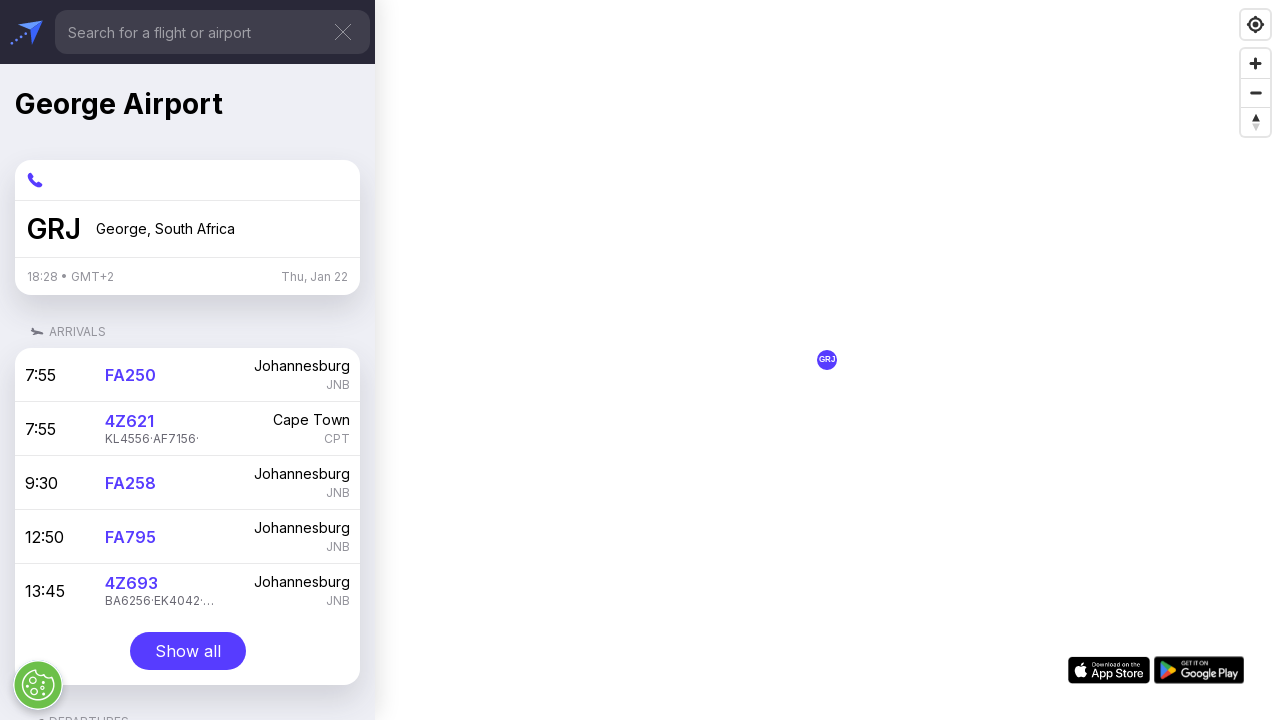

--- FILE ---
content_type: text/html; charset=utf-8
request_url: https://www.google.com/recaptcha/api2/aframe
body_size: 252
content:
<!DOCTYPE HTML><html><head><meta http-equiv="content-type" content="text/html; charset=UTF-8"></head><body><script nonce="Lz2vFXgRhJChwSzBPk5Vww">/** Anti-fraud and anti-abuse applications only. See google.com/recaptcha */ try{var clients={'sodar':'https://pagead2.googlesyndication.com/pagead/sodar?'};window.addEventListener("message",function(a){try{if(a.source===window.parent){var b=JSON.parse(a.data);var c=clients[b['id']];if(c){var d=document.createElement('img');d.src=c+b['params']+'&rc='+(localStorage.getItem("rc::a")?sessionStorage.getItem("rc::b"):"");window.document.body.appendChild(d);sessionStorage.setItem("rc::e",parseInt(sessionStorage.getItem("rc::e")||0)+1);localStorage.setItem("rc::h",'1769099309653');}}}catch(b){}});window.parent.postMessage("_grecaptcha_ready", "*");}catch(b){}</script></body></html>

--- FILE ---
content_type: text/css; charset=UTF-8
request_url: https://planeslive.com/_next/static/css/2972810640874c05.css
body_size: -80
content:
@media(min-width:701px){.layout_container__z7MH_{height:100vh;position:absolute;left:0;top:0;width:var(--left-panel-width);z-index:var(--airport-container-z-index)}}.layout_container__z7MH_{box-shadow:var(--left-panel-shadow)}.layout_mobile__L_vT1{position:-webkit-sticky;position:sticky;top:0}@media(max-width:701px){.layout_desktop__Tkj9a{display:none}}@media(min-width:701px){.layout_mobile__L_vT1{display:none}}.layout_lottieContainer__ZX21i{padding:2rem 1rem 1rem;opacity:.5}

--- FILE ---
content_type: application/javascript; charset=UTF-8
request_url: https://planeslive.com/_next/static/chunks/app/page-4dda770ed46ffe53.js
body_size: 157
content:
(self.webpackChunk_N_E=self.webpackChunk_N_E||[]).push([[931],{6795:function(e,r,n){Promise.resolve().then(n.t.bind(n,5962,23)),Promise.resolve().then(n.t.bind(n,3238,23)),Promise.resolve().then(n.t.bind(n,7477,23)),Promise.resolve().then(n.bind(n,3971)),Promise.resolve().then(n.bind(n,4951)),Promise.resolve().then(n.bind(n,3405)),Promise.resolve().then(n.bind(n,7873)),Promise.resolve().then(n.t.bind(n,9676,23)),Promise.resolve().then(n.t.bind(n,3296,23)),Promise.resolve().then(n.t.bind(n,3864,23)),Promise.resolve().then(n.t.bind(n,4240,23)),Promise.resolve().then(n.t.bind(n,3470,23)),Promise.resolve().then(n.t.bind(n,7103,23)),Promise.resolve().then(n.t.bind(n,9648,23)),Promise.resolve().then(n.t.bind(n,6309,23)),Promise.resolve().then(n.t.bind(n,7451,23)),Promise.resolve().then(n.t.bind(n,6021,23)),Promise.resolve().then(n.t.bind(n,911,23)),Promise.resolve().then(n.t.bind(n,2412,23)),Promise.resolve().then(n.t.bind(n,5764,23)),Promise.resolve().then(n.t.bind(n,3126,23)),Promise.resolve().then(n.t.bind(n,9101,23)),Promise.resolve().then(n.t.bind(n,9190,23)),Promise.resolve().then(n.t.bind(n,3359,23)),Promise.resolve().then(n.t.bind(n,4727,23)),Promise.resolve().then(n.t.bind(n,7378,23))},3405:function(e,r,n){"use strict";n.r(r),n.d(r,{default:function(){return _}});var t=n(9268),i=n(6341),o=n.n(i);function _(){return(0,t.jsx)(o(),{src:"/anchor.js"})}n(6006)},9676:function(e){e.exports={main:"page_main__uauzD",grid:"page_grid__p4eVL",primaryText:"page_primaryText__OCvN_",searchWrapper:"page_searchWrapper__AEo0T",svg:"page_svg__3YOEy"}},6021:function(e){e.exports={primaryText:"better_primaryText__rpZb0 common_primaryText__TJBQO",container:"better_container__KhDfK common_container__yU2a8",title:"better_title__p6c7N"}},3470:function(e){e.exports={link:"input_link__WKhnV",text:"input_text__10oH_"}},3864:function(e){e.exports={label:"header_label__MLJtN",labelWrapper:"header_labelWrapper__9HPvP",headerStyles:"header_headerStyles__cW1pK",header:"header_header__3RG80 header_headerStyles__cW1pK",pageHeader:"header_pageHeader___x4AT header_headerStyles__cW1pK",searchContainer:"header_searchContainer__ZLYq6",desktop:"header_desktop__LfOEq",link:"header_link__Eqcal",icon:"header_icon__MXyax",logoLink:"header_logoLink__C0mh_"}}},function(e){e.O(0,[656,477,621,170,253,769,744],function(){return e(e.s=6795)}),_N_E=e.O()}]);

--- FILE ---
content_type: application/javascript; charset=utf-8
request_url: https://fundingchoicesmessages.google.com/f/AGSKWxUtgYqIISaVz3FbJiew9PnQaPxQfpO4cnewhj_62-9LeVk5O4LHh9qeL7qHCAAeIxCB72lhXV5wHsyhzKgvsrrhCz1NBu5K76iUtpa6O7269J16u5GhPhI-GaoQzOT3UGOtIhr6qVCkDWEblvttzASKhiZ4aoYdT6jGeklivXIEleaw82wooZNmf7bt/_/banner_control.php?/adsgame./chaturbatebest.js_adjug./adifyids.
body_size: -1290
content:
window['16849535-0da7-4ea3-98ff-3847d9865aa1'] = true;

--- FILE ---
content_type: image/svg+xml
request_url: https://planeslive.com/svg/ic_close_dark.svg
body_size: -80
content:
<svg
        width="28"
        height="28"
        viewBox="0 0 28 28"
        fill="none"
        xmlns="http://www.w3.org/2000/svg"
        >
<path
d="M22 6L6 22"
stroke="#94949C"
        strokeWidth="2"
        strokeLinecap="round"
        strokeLinejoin="round"
        />
<path
d="M22 22L6 6.00002"
stroke="#94949C"
        strokeWidth="2"
        strokeLinecap="round"
        strokeLinejoin="round"
        />
        </svg>

--- FILE ---
content_type: application/javascript; charset=UTF-8
request_url: https://planeslive.com/_next/static/chunks/505-1b0a7181c882f7ac.js
body_size: 7203
content:
(self.webpackChunk_N_E=self.webpackChunk_N_E||[]).push([[505],{8705:function(t){"use strict";var e=Math.PI/180,n=180/Math.PI,s=function(t,n){this.lon=t,this.lat=n,this.x=e*t,this.y=e*n},r=function(t){for(var e=0;e<t.length;e++)t[e]=Math.round((t[e]+Number.EPSILON)*1e6)/1e6;return t};s.prototype.view=function(){return String(this.lon).slice(0,4)+","+String(this.lat).slice(0,4)},s.prototype.antipode=function(){var t=-1*this.lat,e=this.lon<0?180+this.lon:-((180-this.lon)*1);return new s(e,t)};var i=function(){this.coords=[],this.length=0};i.prototype.move_to=function(t){this.length++,this.coords.push(t)};var a=function(t){this.properties=t||{},this.geometries=[]};a.prototype.json=function(){if(this.geometries.length<=0)return{geometry:{type:"LineString",coordinates:null},type:"Feature",properties:this.properties};if(1==this.geometries.length)return{geometry:{type:"LineString",coordinates:this.geometries[0].coords},type:"Feature",properties:this.properties};for(var t=[],e=0;e<this.geometries.length;e++)t.push(this.geometries[e].coords);return{geometry:{type:"MultiLineString",coordinates:t},type:"Feature",properties:this.properties}},a.prototype.wkt=function(){for(var t="",e="LINESTRING(",n=function(t){e+=t[0]+" "+t[1]+","},s=0;s<this.geometries.length;s++){if(0===this.geometries[s].coords.length)return"LINESTRING(empty)";this.geometries[s].coords.forEach(n),t+=e.substring(0,e.length-1)+")"}return t};var o=function(t,e,n){if(!t||void 0===t.x||void 0===t.y||!e||void 0===e.x||void 0===e.y)throw Error("GreatCircle constructor expects two args: start and end objects with x and y properties");this.start=new s(t.x,t.y),this.end=new s(e.x,e.y),this.properties=n||{};var r=this.start.x-this.end.x,i=Math.pow(Math.sin((this.start.y-this.end.y)/2),2)+Math.cos(this.start.y)*Math.cos(this.end.y)*Math.pow(Math.sin(r/2),2);if(this.g=2*Math.asin(Math.sqrt(i)),this.g==Math.PI)throw Error("it appears "+this.start.view()+" and "+this.end.view()+" are 'antipodal', e.g diametrically opposite, thus there is no single route but rather infinite");if(isNaN(this.g))throw Error("could not calculate great circle between "+t+" and "+e)};if(o.prototype.interpolate=function(t){var e=Math.sin((1-t)*this.g)/Math.sin(this.g),s=Math.sin(t*this.g)/Math.sin(this.g),r=e*Math.cos(this.start.y)*Math.cos(this.start.x)+s*Math.cos(this.end.y)*Math.cos(this.end.x),i=e*Math.cos(this.start.y)*Math.sin(this.start.x)+s*Math.cos(this.end.y)*Math.sin(this.end.x);return[n*Math.atan2(i,r),n*Math.atan2(e*Math.sin(this.start.y)+s*Math.sin(this.end.y),Math.sqrt(Math.pow(r,2)+Math.pow(i,2)))]},o.prototype.Arc=function(t,e){var n=[];if(!t||t<=2)n.push([this.start.lon,this.start.lat]),n.push([this.end.lon,this.end.lat]);else for(var s=1/(t-1),o=0;o<t;++o){var u=s*o,h=this.interpolate(u);n.push(h)}for(var c=!1,f=0,l=e&&e.offset?e.offset:10,d=180-l,m=-180+l,$=360-l,p=1;p<n.length;++p){var v=n[p-1][0],y=n[p][0],g=Math.abs(y-v);g>$&&(y>d&&v<m||v>d&&y<m)?c=!0:g>f&&(f=g)}var M=[];if(c&&f<l){var D=[];M.push(D);for(var S=0;S<n.length;++S){var w=parseFloat(n[S][0]);if(S>0&&Math.abs(w-n[S-1][0])>$){var O=parseFloat(n[S-1][0]),b=parseFloat(n[S-1][1]),Y=parseFloat(n[S][0]),_=parseFloat(n[S][1]);if(O>-180&&O<m&&180==Y&&S+1<n.length&&n[S-1][0]>-180&&n[S-1][0]<m){D.push([-180,n[S][1]]),S++,D.push([n[S][0],n[S][1]]);continue}if(O>d&&O<180&&-180==Y&&S+1<n.length&&n[S-1][0]>d&&n[S-1][0]<180){D.push([180,n[S][1]]),S++,D.push([n[S][0],n[S][1]]);continue}if(O<m&&Y>d){var x=O;O=Y,Y=x;var T=b;b=_,_=T}if(O>d&&Y<m&&(Y+=360),O<=180&&Y>=180&&O<Y){var k=(180-O)/(Y-O),H=k*_+(1-k)*b;D.push([n[S-1][0]>d?180:-180,H]),(D=[]).push([n[S-1][0]>d?-180:180,H]),M.push(D)}else D=[],M.push(D);D.push([w,n[S][1]])}else D.push([n[S][0],n[S][1]])}}else{var N=[];M.push(N);for(var C=0;C<n.length;++C)N.push([n[C][0],n[C][1]])}for(var z=new a(this.properties),L=0;L<M.length;++L){var F=new i;z.geometries.push(F);for(var I=M[L],j=0;j<I.length;++j)F.move_to(r(I[j]))}return z},void 0!==t.exports)t.exports.Coord=s,t.exports.Arc=a,t.exports.GreatCircle=o;else{var u={};u.Coord=s,u.Arc=a,u.GreatCircle=o}},1970:function(t,e,n){t.exports=n(8705)},6951:function(t){var e,n,s,r,i,a,o,u,h,c,f,l,d,m,$,p,v,y,g,M,D,S;t.exports=(e="millisecond",n="second",s="minute",r="hour",i="week",a="month",o="quarter",u="year",h="date",c="Invalid Date",f=/^(\d{4})[-/]?(\d{1,2})?[-/]?(\d{0,2})[Tt\s]*(\d{1,2})?:?(\d{1,2})?:?(\d{1,2})?[.:]?(\d+)?$/,l=/\[([^\]]+)]|Y{1,4}|M{1,4}|D{1,2}|d{1,4}|H{1,2}|h{1,2}|a|A|m{1,2}|s{1,2}|Z{1,2}|SSS/g,d=function(t,e,n){var s=String(t);return!s||s.length>=e?t:""+Array(e+1-s.length).join(n)+t},($={})[m="en"]={name:"en",weekdays:"Sunday_Monday_Tuesday_Wednesday_Thursday_Friday_Saturday".split("_"),months:"January_February_March_April_May_June_July_August_September_October_November_December".split("_"),ordinal:function(t){var e=["th","st","nd","rd"],n=t%100;return"["+t+(e[(n-20)%10]||e[n]||"th")+"]"}},p="$isDayjsObject",v=function(t){return t instanceof D||!(!t||!t[p])},y=function t(e,n,s){var r;if(!e)return m;if("string"==typeof e){var i=e.toLowerCase();$[i]&&(r=i),n&&($[i]=n,r=i);var a=e.split("-");if(!r&&a.length>1)return t(a[0])}else{var o=e.name;$[o]=e,r=o}return!s&&r&&(m=r),r||!s&&m},g=function(t,e){if(v(t))return t.clone();var n="object"==typeof e?e:{};return n.date=t,n.args=arguments,new D(n)},(M={s:d,z:function(t){var e=-t.utcOffset(),n=Math.abs(e);return(e<=0?"+":"-")+d(Math.floor(n/60),2,"0")+":"+d(n%60,2,"0")},m:function t(e,n){if(e.date()<n.date())return-t(n,e);var s=12*(n.year()-e.year())+(n.month()-e.month()),r=e.clone().add(s,a),i=n-r<0,o=e.clone().add(s+(i?-1:1),a);return+(-(s+(n-r)/(i?r-o:o-r))||0)},a:function(t){return t<0?Math.ceil(t)||0:Math.floor(t)},p:function(t){return({M:a,y:u,w:i,d:"day",D:h,h:r,m:s,s:n,ms:e,Q:o})[t]||String(t||"").toLowerCase().replace(/s$/,"")},u:function(t){return void 0===t}}).l=y,M.i=v,M.w=function(t,e){return g(t,{locale:e.$L,utc:e.$u,x:e.$x,$offset:e.$offset})},S=(D=function(){function t(t){this.$L=y(t.locale,null,!0),this.parse(t),this.$x=this.$x||t.x||{},this[p]=!0}var d=t.prototype;return d.parse=function(t){this.$d=function(t){var e=t.date,n=t.utc;if(null===e)return new Date(NaN);if(M.u(e))return new Date;if(e instanceof Date)return new Date(e);if("string"==typeof e&&!/Z$/i.test(e)){var s=e.match(f);if(s){var r=s[2]-1||0,i=(s[7]||"0").substring(0,3);return n?new Date(Date.UTC(s[1],r,s[3]||1,s[4]||0,s[5]||0,s[6]||0,i)):new Date(s[1],r,s[3]||1,s[4]||0,s[5]||0,s[6]||0,i)}}return new Date(e)}(t),this.init()},d.init=function(){var t=this.$d;this.$y=t.getFullYear(),this.$M=t.getMonth(),this.$D=t.getDate(),this.$W=t.getDay(),this.$H=t.getHours(),this.$m=t.getMinutes(),this.$s=t.getSeconds(),this.$ms=t.getMilliseconds()},d.$utils=function(){return M},d.isValid=function(){return this.$d.toString()!==c},d.isSame=function(t,e){var n=g(t);return this.startOf(e)<=n&&n<=this.endOf(e)},d.isAfter=function(t,e){return g(t)<this.startOf(e)},d.isBefore=function(t,e){return this.endOf(e)<g(t)},d.$g=function(t,e,n){return M.u(t)?this[e]:this.set(n,t)},d.unix=function(){return Math.floor(this.valueOf()/1e3)},d.valueOf=function(){return this.$d.getTime()},d.startOf=function(t,e){var o=this,c=!!M.u(e)||e,f=M.p(t),l=function(t,e){var n=M.w(o.$u?Date.UTC(o.$y,e,t):new Date(o.$y,e,t),o);return c?n:n.endOf("day")},d=function(t,e){return M.w(o.toDate()[t].apply(o.toDate("s"),(c?[0,0,0,0]:[23,59,59,999]).slice(e)),o)},m=this.$W,$=this.$M,p=this.$D,v="set"+(this.$u?"UTC":"");switch(f){case u:return c?l(1,0):l(31,11);case a:return c?l(1,$):l(0,$+1);case i:var y=this.$locale().weekStart||0,g=(m<y?m+7:m)-y;return l(c?p-g:p+(6-g),$);case"day":case h:return d(v+"Hours",0);case r:return d(v+"Minutes",1);case s:return d(v+"Seconds",2);case n:return d(v+"Milliseconds",3);default:return this.clone()}},d.endOf=function(t){return this.startOf(t,!1)},d.$set=function(t,i){var o,c=M.p(t),f="set"+(this.$u?"UTC":""),l=((o={}).day=f+"Date",o[h]=f+"Date",o[a]=f+"Month",o[u]=f+"FullYear",o[r]=f+"Hours",o[s]=f+"Minutes",o[n]=f+"Seconds",o[e]=f+"Milliseconds",o)[c],d="day"===c?this.$D+(i-this.$W):i;if(c===a||c===u){var m=this.clone().set(h,1);m.$d[l](d),m.init(),this.$d=m.set(h,Math.min(this.$D,m.daysInMonth())).$d}else l&&this.$d[l](d);return this.init(),this},d.set=function(t,e){return this.clone().$set(t,e)},d.get=function(t){return this[M.p(t)]()},d.add=function(t,e){var o,h=this;t=Number(t);var c=M.p(e),f=function(e){var n=g(h);return M.w(n.date(n.date()+Math.round(e*t)),h)};if(c===a)return this.set(a,this.$M+t);if(c===u)return this.set(u,this.$y+t);if("day"===c)return f(1);if(c===i)return f(7);var l=((o={})[s]=6e4,o[r]=36e5,o[n]=1e3,o)[c]||1,d=this.$d.getTime()+t*l;return M.w(d,this)},d.subtract=function(t,e){return this.add(-1*t,e)},d.format=function(t){var e=this,n=this.$locale();if(!this.isValid())return n.invalidDate||c;var s=t||"YYYY-MM-DDTHH:mm:ssZ",r=M.z(this),i=this.$H,a=this.$m,o=this.$M,u=n.weekdays,h=n.months,f=n.meridiem,d=function(t,n,r,i){return t&&(t[n]||t(e,s))||r[n].slice(0,i)},m=function(t){return M.s(i%12||12,t,"0")},$=f||function(t,e,n){var s=t<12?"AM":"PM";return n?s.toLowerCase():s};return s.replace(l,function(t,s){return s||function(t){switch(t){case"YY":return String(e.$y).slice(-2);case"YYYY":return M.s(e.$y,4,"0");case"M":return o+1;case"MM":return M.s(o+1,2,"0");case"MMM":return d(n.monthsShort,o,h,3);case"MMMM":return d(h,o);case"D":return e.$D;case"DD":return M.s(e.$D,2,"0");case"d":return String(e.$W);case"dd":return d(n.weekdaysMin,e.$W,u,2);case"ddd":return d(n.weekdaysShort,e.$W,u,3);case"dddd":return u[e.$W];case"H":return String(i);case"HH":return M.s(i,2,"0");case"h":return m(1);case"hh":return m(2);case"a":return $(i,a,!0);case"A":return $(i,a,!1);case"m":return String(a);case"mm":return M.s(a,2,"0");case"s":return String(e.$s);case"ss":return M.s(e.$s,2,"0");case"SSS":return M.s(e.$ms,3,"0");case"Z":return r}return null}(t)||r.replace(":","")})},d.utcOffset=function(){return-(15*Math.round(this.$d.getTimezoneOffset()/15))},d.diff=function(t,e,h){var c,f=this,l=M.p(e),d=g(t),m=(d.utcOffset()-this.utcOffset())*6e4,$=this-d,p=function(){return M.m(f,d)};switch(l){case u:c=p()/12;break;case a:c=p();break;case o:c=p()/3;break;case i:c=($-m)/6048e5;break;case"day":c=($-m)/864e5;break;case r:c=$/36e5;break;case s:c=$/6e4;break;case n:c=$/1e3;break;default:c=$}return h?c:M.a(c)},d.daysInMonth=function(){return this.endOf(a).$D},d.$locale=function(){return $[this.$L]},d.locale=function(t,e){if(!t)return this.$L;var n=this.clone(),s=y(t,e,!0);return s&&(n.$L=s),n},d.clone=function(){return M.w(this.$d,this)},d.toDate=function(){return new Date(this.valueOf())},d.toJSON=function(){return this.isValid()?this.toISOString():null},d.toISOString=function(){return this.$d.toISOString()},d.toString=function(){return this.$d.toUTCString()},t}()).prototype,g.prototype=S,[["$ms",e],["$s",n],["$m",s],["$H",r],["$W","day"],["$M",a],["$y",u],["$D",h]].forEach(function(t){S[t[1]]=function(e){return this.$g(e,t[0],t[1])}}),g.extend=function(t,e){return t.$i||(t(e,D,g),t.$i=!0),g},g.locale=y,g.isDayjs=v,g.unix=function(t){return g(1e3*t)},g.en=$[m],g.Ls=$,g.p={},g)},7362:function(t){var e,n,s,r,i,a,o,u,h,c,f,l,d;t.exports=(s=/\[([^\]]+)]|Y{1,4}|M{1,4}|D{1,2}|d{1,4}|H{1,2}|h{1,2}|a|A|m{1,2}|s{1,2}|Z{1,2}|SSS/g,r=/^(-|\+)?P(?:([-+]?[0-9,.]*)Y)?(?:([-+]?[0-9,.]*)M)?(?:([-+]?[0-9,.]*)W)?(?:([-+]?[0-9,.]*)D)?(?:T(?:([-+]?[0-9,.]*)H)?(?:([-+]?[0-9,.]*)M)?(?:([-+]?[0-9,.]*)S)?)?$/,i={years:31536e6,months:2628e6,days:864e5,hours:36e5,minutes:6e4,seconds:1e3,milliseconds:1,weeks:6048e5},a=function(t){return t instanceof l},o=function(t,e,n){return new l(t,n,e.$l)},u=function(t){return n.p(t)+"s"},h=function(t){return t<0},c=function(t){return h(t)?Math.ceil(t):Math.floor(t)},f=function(t,e){return t?h(t)?{negative:!0,format:""+Math.abs(t)+e}:{negative:!1,format:""+t+e}:{negative:!1,format:""}},l=function(){function t(t,e,n){var s=this;if(this.$d={},this.$l=n,void 0===t&&(this.$ms=0,this.parseFromMilliseconds()),e)return o(t*i[u(e)],this);if("number"==typeof t)return this.$ms=t,this.parseFromMilliseconds(),this;if("object"==typeof t)return Object.keys(t).forEach(function(e){s.$d[u(e)]=t[e]}),this.calMilliseconds(),this;if("string"==typeof t){var a=t.match(r);if(a){var h=a.slice(2).map(function(t){return null!=t?Number(t):0});return this.$d.years=h[0],this.$d.months=h[1],this.$d.weeks=h[2],this.$d.days=h[3],this.$d.hours=h[4],this.$d.minutes=h[5],this.$d.seconds=h[6],this.calMilliseconds(),this}}return this}var h=t.prototype;return h.calMilliseconds=function(){var t=this;this.$ms=Object.keys(this.$d).reduce(function(e,n){return e+(t.$d[n]||0)*i[n]},0)},h.parseFromMilliseconds=function(){var t=this.$ms;this.$d.years=c(t/31536e6),t%=31536e6,this.$d.months=c(t/2628e6),t%=2628e6,this.$d.days=c(t/864e5),t%=864e5,this.$d.hours=c(t/36e5),t%=36e5,this.$d.minutes=c(t/6e4),t%=6e4,this.$d.seconds=c(t/1e3),t%=1e3,this.$d.milliseconds=t},h.toISOString=function(){var t=f(this.$d.years,"Y"),e=f(this.$d.months,"M"),n=+this.$d.days||0;this.$d.weeks&&(n+=7*this.$d.weeks);var s=f(n,"D"),r=f(this.$d.hours,"H"),i=f(this.$d.minutes,"M"),a=this.$d.seconds||0;this.$d.milliseconds&&(a+=this.$d.milliseconds/1e3,a=Math.round(1e3*a)/1e3);var o=f(a,"S"),u=t.negative||e.negative||s.negative||r.negative||i.negative||o.negative,h=r.format||i.format||o.format?"T":"",c=(u?"-":"")+"P"+t.format+e.format+s.format+h+r.format+i.format+o.format;return"P"===c||"-P"===c?"P0D":c},h.toJSON=function(){return this.toISOString()},h.format=function(t){var e={Y:this.$d.years,YY:n.s(this.$d.years,2,"0"),YYYY:n.s(this.$d.years,4,"0"),M:this.$d.months,MM:n.s(this.$d.months,2,"0"),D:this.$d.days,DD:n.s(this.$d.days,2,"0"),H:this.$d.hours,HH:n.s(this.$d.hours,2,"0"),m:this.$d.minutes,mm:n.s(this.$d.minutes,2,"0"),s:this.$d.seconds,ss:n.s(this.$d.seconds,2,"0"),SSS:n.s(this.$d.milliseconds,3,"0")};return(t||"YYYY-MM-DDTHH:mm:ss").replace(s,function(t,n){return n||String(e[t])})},h.as=function(t){return this.$ms/i[u(t)]},h.get=function(t){var e=this.$ms,n=u(t);return"milliseconds"===n?e%=1e3:e="weeks"===n?c(e/i[n]):this.$d[n],e||0},h.add=function(t,e,n){var s;return s=e?t*i[u(e)]:a(t)?t.$ms:o(t,this).$ms,o(this.$ms+s*(n?-1:1),this)},h.subtract=function(t,e){return this.add(t,e,!0)},h.locale=function(t){var e=this.clone();return e.$l=t,e},h.clone=function(){return o(this.$ms,this)},h.humanize=function(t){return e().add(this.$ms,"ms").locale(this.$l).fromNow(!t)},h.valueOf=function(){return this.asMilliseconds()},h.milliseconds=function(){return this.get("milliseconds")},h.asMilliseconds=function(){return this.as("milliseconds")},h.seconds=function(){return this.get("seconds")},h.asSeconds=function(){return this.as("seconds")},h.minutes=function(){return this.get("minutes")},h.asMinutes=function(){return this.as("minutes")},h.hours=function(){return this.get("hours")},h.asHours=function(){return this.as("hours")},h.days=function(){return this.get("days")},h.asDays=function(){return this.as("days")},h.weeks=function(){return this.get("weeks")},h.asWeeks=function(){return this.as("weeks")},h.months=function(){return this.get("months")},h.asMonths=function(){return this.as("months")},h.years=function(){return this.get("years")},h.asYears=function(){return this.as("years")},t}(),d=function(t,e,n){return t.add(e.years()*n,"y").add(e.months()*n,"M").add(e.days()*n,"d").add(e.hours()*n,"h").add(e.minutes()*n,"m").add(e.seconds()*n,"s").add(e.milliseconds()*n,"ms")},function(t,s,r){e=r,n=r().$utils(),r.duration=function(t,e){var n=r.locale();return o(t,{$l:n},e)},r.isDuration=a;var i=s.prototype.add,u=s.prototype.subtract;s.prototype.add=function(t,e){return a(t)?d(this,t,1):i.bind(this)(t,e)},s.prototype.subtract=function(t,e){return a(t)?d(this,t,-1):u.bind(this)(t,e)}})},9697:function(t){t.exports=function(t,e,n){e.prototype.isToday=function(){var t="YYYY-MM-DD",e=n();return this.format(t)===e.format(t)}}},2914:function(t){t.exports=function(t,e,n){e.prototype.isYesterday=function(){var t="YYYY-MM-DD",e=n().subtract(1,"day");return this.format(t)===e.format(t)}}},3075:function(t){var e,n;t.exports=(e={year:0,month:1,day:2,hour:3,minute:4,second:5},n={},function(t,s,r){var i,a=function(t,e,s){void 0===s&&(s={});var r,i,a,o,u=new Date(t);return(void 0===(r=s)&&(r={}),(o=n[a=e+"|"+(i=r.timeZoneName||"short")])||(o=new Intl.DateTimeFormat("en-US",{hour12:!1,timeZone:e,year:"numeric",month:"2-digit",day:"2-digit",hour:"2-digit",minute:"2-digit",second:"2-digit",timeZoneName:i}),n[a]=o),o).formatToParts(u)},o=function(t,n){for(var s=a(t,n),i=[],o=0;o<s.length;o+=1){var u=s[o],h=u.type,c=u.value,f=e[h];f>=0&&(i[f]=parseInt(c,10))}var l=i[3],d=i[0]+"-"+i[1]+"-"+i[2]+" "+(24===l?0:l)+":"+i[4]+":"+i[5]+":000",m=+t;return(r.utc(d).valueOf()-(m-=m%1e3))/6e4},u=s.prototype;u.tz=function(t,e){void 0===t&&(t=i);var n=this.utcOffset(),s=this.toDate(),a=s.toLocaleString("en-US",{timeZone:t}),o=Math.round((s-new Date(a))/1e3/60),u=r(a,{locale:this.$L}).$set("millisecond",this.$ms).utcOffset(-(15*Math.round(s.getTimezoneOffset()/15))-o,!0);if(e){var h=u.utcOffset();u=u.add(n-h,"minute")}return u.$x.$timezone=t,u},u.offsetName=function(t){var e=this.$x.$timezone||r.tz.guess(),n=a(this.valueOf(),e,{timeZoneName:t}).find(function(t){return"timezonename"===t.type.toLowerCase()});return n&&n.value};var h=u.startOf;u.startOf=function(t,e){if(!this.$x||!this.$x.$timezone)return h.call(this,t,e);var n=r(this.format("YYYY-MM-DD HH:mm:ss:SSS"),{locale:this.$L});return h.call(n,t,e).tz(this.$x.$timezone,!0)},r.tz=function(t,e,n){var s=n&&e,a=n||e||i,u=o(+r(),a);if("string"!=typeof t)return r(t).tz(a);var h=function(t,e,n){var s=t-60*e*1e3,r=o(s,n);if(e===r)return[s,e];var i=o(s-=60*(r-e)*1e3,n);return r===i?[s,r]:[t-60*Math.min(r,i)*1e3,Math.max(r,i)]}(r.utc(t,s).valueOf(),u,a),c=h[0],f=h[1],l=r(c).utcOffset(f);return l.$x.$timezone=a,l},r.tz.guess=function(){return Intl.DateTimeFormat().resolvedOptions().timeZone},r.tz.setDefault=function(t){i=t}})},5121:function(t){var e,n,s;t.exports=(e="minute",n=/[+-]\d\d(?::?\d\d)?/g,s=/([+-]|\d\d)/g,function(t,r,i){var a=r.prototype;i.utc=function(t){var e={date:t,utc:!0,args:arguments};return new r(e)},a.utc=function(t){var n=i(this.toDate(),{locale:this.$L,utc:!0});return t?n.add(this.utcOffset(),e):n},a.local=function(){return i(this.toDate(),{locale:this.$L,utc:!1})};var o=a.parse;a.parse=function(t){t.utc&&(this.$u=!0),this.$utils().u(t.$offset)||(this.$offset=t.$offset),o.call(this,t)};var u=a.init;a.init=function(){if(this.$u){var t=this.$d;this.$y=t.getUTCFullYear(),this.$M=t.getUTCMonth(),this.$D=t.getUTCDate(),this.$W=t.getUTCDay(),this.$H=t.getUTCHours(),this.$m=t.getUTCMinutes(),this.$s=t.getUTCSeconds(),this.$ms=t.getUTCMilliseconds()}else u.call(this)};var h=a.utcOffset;a.utcOffset=function(t,r){var i=this.$utils().u;if(i(t))return this.$u?0:i(this.$offset)?h.call(this):this.$offset;if("string"==typeof t&&null===(t=function(t){void 0===t&&(t="");var e=t.match(n);if(!e)return null;var r=(""+e[0]).match(s)||["-",0,0],i=r[0],a=60*+r[1]+ +r[2];return 0===a?0:"+"===i?a:-a}(t)))return this;var a=16>=Math.abs(t)?60*t:t,o=this;if(r)return o.$offset=a,o.$u=0===t,o;if(0!==t){var u=this.$u?this.toDate().getTimezoneOffset():-1*this.utcOffset();(o=this.local().add(a+u,e)).$offset=a,o.$x.$localOffset=u}else o=this.utc();return o};var c=a.format;a.format=function(t){var e=t||(this.$u?"YYYY-MM-DDTHH:mm:ss[Z]":"");return c.call(this,e)},a.valueOf=function(){var t=this.$utils().u(this.$offset)?0:this.$offset+(this.$x.$localOffset||this.$d.getTimezoneOffset());return this.$d.valueOf()-6e4*t},a.isUTC=function(){return!!this.$u},a.toISOString=function(){return this.toDate().toISOString()},a.toString=function(){return this.toDate().toUTCString()};var f=a.toDate;a.toDate=function(t){return"s"===t&&this.$offset?i(this.format("YYYY-MM-DD HH:mm:ss:SSS")).toDate():f.call(this)};var l=a.diff;a.diff=function(t,e,n){if(t&&this.$u===t.$u)return l.call(this,t,e,n);var s=this.local(),r=i(t).local();return l.call(s,r,e,n)}})},1213:function(t,e,n){"use strict";Object.defineProperty(e,"__esModule",{value:!0}),Object.defineProperty(e,"default",{enumerable:!0,get:function(){return a}});let s=n(6927);n(6006);let r=s._(n(1354));function i(t){return{default:(null==t?void 0:t.default)||t}}function a(t,e){let n=r.default,s={loading:t=>{let{error:e,isLoading:n,pastDelay:s}=t;return null}};"function"==typeof t&&(s.loader=t),Object.assign(s,e);let a=s.loader;return n({...s,loader:()=>null!=a?a().then(i):Promise.resolve(i(()=>null))})}("function"==typeof e.default||"object"==typeof e.default&&null!==e.default)&&void 0===e.default.__esModule&&(Object.defineProperty(e.default,"__esModule",{value:!0}),Object.assign(e.default,e),t.exports=e.default)},1354:function(t,e,n){"use strict";Object.defineProperty(e,"__esModule",{value:!0}),Object.defineProperty(e,"default",{enumerable:!0,get:function(){return a}});let s=n(6927),r=s._(n(6006)),i=n(3238),a=function(t){let e=Object.assign({loader:null,loading:null,ssr:!0},t);function n(t){let n=e.loading,s=r.default.createElement(n,{isLoading:!0,pastDelay:!0,error:null}),a=e.ssr?r.default.Fragment:i.NoSSR,o=e.lazy;return r.default.createElement(r.default.Suspense,{fallback:s},r.default.createElement(a,null,r.default.createElement(o,t)))}return e.lazy=r.default.lazy(e.loader),n.displayName="LoadableComponent",n}},4727:function(t){t.exports={style:{fontFamily:"'__Bebas_Neue_6549cb', '__Bebas_Neue_Fallback_6549cb'",fontWeight:400,fontStyle:"normal"},className:"__className_6549cb"}}}]);

--- FILE ---
content_type: application/javascript; charset=UTF-8
request_url: https://planeslive.com/_next/static/chunks/app/flight/%5B...slug%5D/layout-8b08e53c9dffabb3.js
body_size: 8045
content:
(self.webpackChunk_N_E=self.webpackChunk_N_E||[]).push([[243],{4080:function(e,t,i){Promise.resolve().then(i.t.bind(i,3238,23)),Promise.resolve().then(i.bind(i,8235)),Promise.resolve().then(i.bind(i,2483)),Promise.resolve().then(i.t.bind(i,7477,23)),Promise.resolve().then(i.t.bind(i,5962,23)),Promise.resolve().then(i.t.bind(i,8740,23)),Promise.resolve().then(i.t.bind(i,7109,23))},3238:function(e,t,i){"use strict";Object.defineProperty(t,"__esModule",{value:!0}),function(e,t){for(var i in t)Object.defineProperty(e,i,{enumerable:!0,get:t[i]})}(t,{suspense:function(){return o},NoSSR:function(){return r}}),i(6927),i(6006);let n=i(5978);function o(){let e=Error(n.NEXT_DYNAMIC_NO_SSR_CODE);throw e.digest=n.NEXT_DYNAMIC_NO_SSR_CODE,e}function r(e){let{children:t}=e;return t}},2483:function(e,t,i){"use strict";i.r(t),i.d(t,{default:function(){return s}});var n=i(9268);i(6006);var o=i(1161),r=i.n(o);function s(){return(0,n.jsx)(r(),{title:"Planes Live",button:"GET",storeText:{ios:"Get more from the app",android:"Get more from the app"},agentOSVersionCheck:!0})}},7109:function(e){e.exports={logo:"mobileRedirectSearch_logo__HAhYG",label:"mobileRedirectSearch_label__RCjCA",header:"mobileRedirectSearch_header__L_GkG",link:"mobileRedirectSearch_link__8cYYX"}},8740:function(e){e.exports={container:"layout_container__2lD8f",mobile:"layout_mobile__GiowG",main:"layout_main__y4UXF",desktop:"layout_desktop__8g_Rg",lottieContainer:"layout_lottieContainer__xBp4N"}},5846:function(e,t,i){e.exports=i(7477)},7611:function(e,t,i){"use strict";var n=i(6054);function o(){}function r(){}r.resetWarningCache=o,e.exports=function(){function e(e,t,i,o,r,s){if(s!==n){var a=Error("Calling PropTypes validators directly is not supported by the `prop-types` package. Use PropTypes.checkPropTypes() to call them. Read more at http://fb.me/use-check-prop-types");throw a.name="Invariant Violation",a}}function t(){return e}e.isRequired=e;var i={array:e,bigint:e,bool:e,func:e,number:e,object:e,string:e,symbol:e,any:e,arrayOf:t,element:e,elementType:e,instanceOf:t,node:e,objectOf:t,oneOf:t,oneOfType:t,shape:t,exact:t,checkPropTypes:r,resetWarningCache:o};return i.PropTypes=i,i}},9497:function(e,t,i){e.exports=i(7611)()},6054:function(e){"use strict";e.exports="SECRET_DO_NOT_PASS_THIS_OR_YOU_WILL_BE_FIRED"},1161:function(e,t,i){var n,o;"undefined"!=typeof self&&self,e.exports=(n=i(6006),o=i(9497),function(e){var t={};function i(n){if(t[n])return t[n].exports;var o=t[n]={i:n,l:!1,exports:{}};return e[n].call(o.exports,o,o.exports,i),o.l=!0,o.exports}return i.m=e,i.c=t,i.d=function(e,t,n){i.o(e,t)||Object.defineProperty(e,t,{enumerable:!0,get:n})},i.r=function(e){"undefined"!=typeof Symbol&&Symbol.toStringTag&&Object.defineProperty(e,Symbol.toStringTag,{value:"Module"}),Object.defineProperty(e,"__esModule",{value:!0})},i.t=function(e,t){if(1&t&&(e=i(e)),8&t||4&t&&"object"==typeof e&&e&&e.__esModule)return e;var n=Object.create(null);if(i.r(n),Object.defineProperty(n,"default",{enumerable:!0,value:e}),2&t&&"string"!=typeof e)for(var o in e)i.d(n,o,(function(t){return e[t]}).bind(null,o));return n},i.n=function(e){var t=e&&e.__esModule?function(){return e.default}:function(){return e};return i.d(t,"a",t),t},i.o=function(e,t){return Object.prototype.hasOwnProperty.call(e,t)},i.p="",i(i.s=3)}([function(e,t){e.exports=n},function(e,t){e.exports=o},function(e,t){if(t=e.exports=function(e){return e||(e={}),"string"==typeof e&&(e={cookie:e}),void 0===e.cookie&&(e.cookie=""),{get:function(t){for(var i=e.cookie.split(/;\s*/),n=0;n<i.length;n++){var o=i[n].split("=");if(unescape(o[0])===t)return unescape(o[1])}},set:function(t,i,n){n||(n={});var o=escape(t)+"="+escape(i);return n.expires&&(o+="; expires="+n.expires),n.path&&(o+="; path="+escape(n.path)),e.cookie=o}}},"undefined"!=typeof document){var i=t(document);t.get=i.get,t.set=i.set}},function(e,t,i){"use strict";i.r(t);var n=i(0),o=i.n(n),r=i(1),s=i.n(r);function a(e){return(a="function"==typeof Symbol&&"symbol"==typeof Symbol.iterator?function(e){return typeof e}:function(e){return e&&"function"==typeof Symbol&&e.constructor===Symbol&&e!==Symbol.prototype?"symbol":typeof e})(e)}function c(e,t){for(var i=0;i<t.length;i++){var n=t[i];n.enumerable=n.enumerable||!1,n.configurable=!0,"value"in n&&(n.writable=!0),Object.defineProperty(e,n.key,n)}}function l(e){return(l=Object.setPrototypeOf?Object.getPrototypeOf:function(e){return e.__proto__||Object.getPrototypeOf(e)})(e)}function p(e,t){return(p=Object.setPrototypeOf||function(e,t){return e.__proto__=t,e})(e,t)}function u(e){if(void 0===e)throw ReferenceError("this hasn't been initialised - super() hasn't been called");return e}function d(e,t,i){return t in e?Object.defineProperty(e,t,{value:i,enumerable:!0,configurable:!0,writable:!0}):e[t]=i,e}i(4);var m,w,f="undefined"!=typeof window,b=function(e){var t=new Date;return t.setDate(t.getDate()+e),t.toUTCString()},h=function(e){var t,r;function s(e){var t,n;return function(e,t){if(!(e instanceof t))throw TypeError("Cannot call a class as a function")}(this,s),d(u(u(t=(n=l(s).call(this,e))&&("object"===a(n)||"function"==typeof n)?n:u(this))),"hide",function(){f&&window.document.querySelector("html").classList.remove("smartbanner-show")}),d(u(u(t)),"show",function(){f&&window.document.querySelector("html").classList.add("smartbanner-show")}),d(u(u(t)),"close",function(){t.hide(),w.set("smartbanner-closed","true",{path:"/",expires:b(t.props.daysHidden)}),t.props.onClose&&"function"==typeof t.props.onClose&&t.props.onClose()}),d(u(u(t)),"install",function(){t.hide(),w.set("smartbanner-installed","true",{path:"/",expires:b(t.props.daysReminder)}),t.props.onInstall&&"function"==typeof t.props.onInstall&&t.props.onInstall()}),m=i(5),w=i(2),t.state={type:"",appId:"",settings:{}},t}return function(e,t){if("function"!=typeof t&&null!==t)throw TypeError("Super expression must either be null or a function");e.prototype=Object.create(t&&t.prototype,{constructor:{value:e,writable:!0,configurable:!0}}),t&&p(e,t)}(s,n.Component),t=[{key:"UNSAFE_componentWillMount",value:function(){this.setType(this.props.force)}},{key:"UNSAFE_componentWillReceiveProps",value:function(e){e.force!==this.props.force&&this.setType(e.force),"top"===e.position?(window.document.querySelector("html").classList.add("smartbanner-margin-top"),window.document.querySelector("html").classList.remove("smartbanner-margin-bottom")):"bottom"===e.position&&(window.document.querySelector("html").classList.add("smartbanner-margin-bottom"),window.document.querySelector("html").classList.remove("smartbanner-margin-top"))}},{key:"componentWillUnmount",value:function(){var e=window.document.querySelector("html");e.classList.remove("smartbanner-show"),e.classList.remove("smartbanner-margin-top"),e.classList.remove("smartbanner-margin-bottom")}},{key:"setType",value:function(e){var t,i=this;if(f){var n=m(window.navigator.userAgent);e?t=e:"Windows Phone"===n.os.name||"Windows Mobile"===n.os.name?t="windows":"iOS"===n.os.name&&(this.props.ignoreIosVersion||6>parseInt(n.os.version,10)||"Mobile Safari"!==n.browser.name)?t="ios":"Amazon"===n.device.vender||"Silk"===n.browser.name?t="kindle":"Android"===n.os.name&&(t="android")}this.setState({type:t},function(){t&&i.setSettingsByType()})}},{key:"setSettingsByType",value:function(){var e=this,t={ios:{appMeta:function(){return e.props.appMeta.ios},iconRels:["apple-touch-icon-precomposed","apple-touch-icon"],getStoreLink:function(){return"https://itunes.apple.com/".concat(e.props.appStoreLanguage,"/app/id")}},android:{appMeta:function(){return e.props.appMeta.android},iconRels:["android-touch-icon","apple-touch-icon-precomposed","apple-touch-icon"],getStoreLink:function(){return"http://play.google.com/store/apps/details?id="}},windows:{appMeta:function(){return e.props.appMeta.windows},iconRels:["windows-touch-icon","apple-touch-icon-precomposed","apple-touch-icon"],getStoreLink:function(){return"http://www.windowsphone.com/s?appid="}},kindle:{appMeta:function(){return e.props.appMeta.kindle},iconRels:["windows-touch-icon","apple-touch-icon-precomposed","apple-touch-icon"],getStoreLink:function(){return"amzn://apps/android?asin="}}};this.setState(function(e){return{settings:t[e.type]}},function(){e.state.type&&e.parseAppId()})}},{key:"parseAppId",value:function(){if(!f)return"";var e=window.document.querySelector('meta[name="'.concat(this.state.settings.appMeta(),'"]'));if(!e)return"";var t="";if("windows"===this.state.type)t=e.getAttribute("content");else{var i=/app-id=([^\s,]+)/.exec(e.getAttribute("content"));t=i&&i[1]?i[1]:t}return this.setState({appId:t}),t}},{key:"retrieveInfo",value:function(){var e,t="".concat(this.props.url[this.state.type])||this.state.settings.getStoreLink()+this.state.appId,i="\n      ".concat(this.props.price[this.state.type]," - ").concat(this.props.storeText[this.state.type]);if(f)for(var n=0,o=this.state.settings.iconRels.length;n<o;n++){var r=window.document.querySelector('link[rel="'.concat(this.state.settings.iconRels[n],'"]'));if(r){e=r.getAttribute("href");break}}return{icon:e,link:t,inStore:i}}},{key:"render",value:function(){if(!f||!this.state.type||window.navigator.standalone||w.get("smartbanner-closed")||w.get("smartbanner-installed")||!this.state.appId)return o.a.createElement("div",null);this.show();var e=this.retrieveInfo(),t=e.icon,i=e.link,n=e.inStore,r="smartbanner smartbanner-".concat(this.state.type," smartbanner-").concat(this.props.position);return o.a.createElement("div",{className:r},o.a.createElement("div",{className:"smartbanner-container"},o.a.createElement("button",{type:"button",className:"smartbanner-close","aria-label":"close",onClick:this.close},"\xd7"),o.a.createElement("span",{className:"smartbanner-icon",style:{backgroundImage:"url(".concat(t,")")}}),o.a.createElement("div",{className:"smartbanner-info"},o.a.createElement("div",{className:"smartbanner-title"},this.props.title),o.a.createElement("div",{className:"smartbanner-author"},this.props.author),o.a.createElement("div",{className:"smartbanner-description"},n)),o.a.createElement("div",{className:"smartbanner-wrapper"},o.a.createElement("a",{href:i,onClick:this.install,className:"smartbanner-button"},o.a.createElement("span",{className:"smartbanner-button-text"},this.props.button)))))}}],c(s.prototype,t),r&&c(s,r),s}();d(h,"propTypes",{daysHidden:s.a.number,daysReminder:s.a.number,appStoreLanguage:s.a.string,button:s.a.node,storeText:s.a.objectOf(s.a.string),price:s.a.objectOf(s.a.string),force:s.a.string,title:s.a.string,author:s.a.string,position:s.a.string,url:s.a.objectOf(s.a.string),ignoreIosVersion:s.a.bool,appMeta:s.a.shape({android:s.a.string,ios:s.a.string,windows:s.a.string,kindle:s.a.string}),onClose:s.a.func,onInstall:s.a.func}),d(h,"defaultProps",{daysHidden:15,daysReminder:90,appStoreLanguage:f&&(window.navigator.language||window.navigator.userLanguage).slice(-2)||"us",button:"View",storeText:{ios:"On the App Store",android:"In Google Play",windows:"In Windows Store",kindle:"In the Amazon Appstore"},price:{ios:"Free",android:"Free",windows:"Free",kindle:"Free"},force:"",title:"",author:"",position:"top",url:{ios:"",android:"",windows:"",kindle:""},appMeta:{ios:"apple-itunes-app",android:"google-play-app",windows:"msApplication-ID",kindle:"kindle-fire-app"}}),t.default=h},function(e,t,i){},function(e,t,i){var n;!function(o,r){"use strict";var s="function",a="undefined",c="object",l="model",p="name",u="type",d="vendor",m="version",w="architecture",f="console",b="mobile",h="tablet",g="smarttv",y="wearable",v={extend:function(e,t){var i={};for(var n in e)t[n]&&t[n].length%2==0?i[n]=t[n].concat(e[n]):i[n]=e[n];return i},has:function(e,t){return"string"==typeof e&&-1!==t.toLowerCase().indexOf(e.toLowerCase())},lowerize:function(e){return e.toLowerCase()},major:function(e){return"string"==typeof e?e.replace(/[^\d\.]/g,"").split(".")[0]:r},trim:function(e){return e.replace(/^[\s\uFEFF\xA0]+|[\s\uFEFF\xA0]+$/g,"")}},k={rgx:function(){for(var e,t,i,n,o,l,p,u=0,d=arguments;u<d.length&&!l;){var m=d[u],w=d[u+1];if(typeof e===a)for(n in e={},w)w.hasOwnProperty(n)&&(typeof(o=w[n])===c?e[o[0]]=r:e[o]=r);for(t=i=0;t<m.length&&!l;)if(l=m[t++].exec(this.getUA()))for(n=0;n<w.length;n++)p=l[++i],typeof(o=w[n])===c&&0<o.length?2==o.length?typeof o[1]==s?e[o[0]]=o[1].call(this,p):e[o[0]]=o[1]:3==o.length?typeof o[1]!==s||o[1].exec&&o[1].test?e[o[0]]=p?p.replace(o[1],o[2]):r:e[o[0]]=p?o[1].call(this,p,o[2]):r:4==o.length&&(e[o[0]]=p?o[3].call(this,p.replace(o[1],o[2])):r):e[o]=p||r;u+=2}return e},str:function(e,t){for(var i in t)if(typeof t[i]===c&&0<t[i].length){for(var n=0;n<t[i].length;n++)if(v.has(t[i][n],e))return"?"===i?r:i}else if(v.has(t[i],e))return"?"===i?r:i;return e}},x={browser:{oldsafari:{version:{"1.0":"/8",1.2:"/1",1.3:"/3","2.0":"/412","2.0.2":"/416","2.0.3":"/417","2.0.4":"/419","?":"/"}}},device:{amazon:{model:{"Fire Phone":["SD","KF"]}},sprint:{model:{"Evo Shift 4G":"7373KT"},vendor:{HTC:"APA",Sprint:"Sprint"}}},os:{windows:{version:{ME:"4.90","NT 3.11":"NT3.51","NT 4.0":"NT4.0",2e3:"NT 5.0",XP:["NT 5.1","NT 5.2"],Vista:"NT 6.0",7:"NT 6.1",8:"NT 6.2",8.1:"NT 6.3",10:["NT 6.4","NT 10.0"],RT:"ARM"}}}},S={browser:[[/(opera\smini)\/([\w\.-]+)/i,/(opera\s[mobiletab]+).+version\/([\w\.-]+)/i,/(opera).+version\/([\w\.]+)/i,/(opera)[\/\s]+([\w\.]+)/i],[p,m],[/(opios)[\/\s]+([\w\.]+)/i],[[p,"Opera Mini"],m],[/\s(opr)\/([\w\.]+)/i],[[p,"Opera"],m],[/(kindle)\/([\w\.]+)/i,/(lunascape|maxthon|netfront|jasmine|blazer)[\/\s]?([\w\.]+)*/i,/(avant\s|iemobile|slim|baidu)(?:browser)?[\/\s]?([\w\.]*)/i,/(?:ms|\()(ie)\s([\w\.]+)/i,/(rekonq)\/([\w\.]+)*/i,/(chromium|flock|rockmelt|midori|epiphany|silk|skyfire|ovibrowser|bolt|iron|vivaldi|iridium|phantomjs)\/([\w\.-]+)/i],[p,m],[/(trident).+rv[:\s]([\w\.]+).+like\sgecko/i],[[p,"IE"],m],[/(edge)\/((\d+)?[\w\.]+)/i],[p,m],[/(yabrowser)\/([\w\.]+)/i],[[p,"Yandex"],m],[/(comodo_dragon)\/([\w\.]+)/i],[[p,/_/g," "],m],[/(micromessenger)\/([\w\.]+)/i],[[p,"WeChat"],m],[/xiaomi\/miuibrowser\/([\w\.]+)/i],[m,[p,"MIUI Browser"]],[/\swv\).+(chrome)\/([\w\.]+)/i],[[p,/(.+)/,"$1 WebView"],m],[/android.+samsungbrowser\/([\w\.]+)/i,/android.+version\/([\w\.]+)\s+(?:mobile\s?safari|safari)*/i],[m,[p,"Android Browser"]],[/(chrome|omniweb|arora|[tizenoka]{5}\s?browser)\/v?([\w\.]+)/i,/(qqbrowser)[\/\s]?([\w\.]+)/i],[p,m],[/(uc\s?browser)[\/\s]?([\w\.]+)/i,/ucweb.+(ucbrowser)[\/\s]?([\w\.]+)/i,/juc.+(ucweb)[\/\s]?([\w\.]+)/i],[[p,"UCBrowser"],m],[/(dolfin)\/([\w\.]+)/i],[[p,"Dolphin"],m],[/((?:android.+)crmo|crios)\/([\w\.]+)/i],[[p,"Chrome"],m],[/;fbav\/([\w\.]+);/i],[m,[p,"Facebook"]],[/fxios\/([\w\.-]+)/i],[m,[p,"Firefox"]],[/version\/([\w\.]+).+?mobile\/\w+\s(safari)/i],[m,[p,"Mobile Safari"]],[/version\/([\w\.]+).+?(mobile\s?safari|safari)/i],[m,p],[/webkit.+?(mobile\s?safari|safari)(\/[\w\.]+)/i],[p,[m,k.str,x.browser.oldsafari.version]],[/(konqueror)\/([\w\.]+)/i,/(webkit|khtml)\/([\w\.]+)/i],[p,m],[/(navigator|netscape)\/([\w\.-]+)/i],[[p,"Netscape"],m],[/(swiftfox)/i,/(icedragon|iceweasel|camino|chimera|fennec|maemo\sbrowser|minimo|conkeror)[\/\s]?([\w\.\+]+)/i,/(firefox|seamonkey|k-meleon|icecat|iceape|firebird|phoenix)\/([\w\.-]+)/i,/(mozilla)\/([\w\.]+).+rv\:.+gecko\/\d+/i,/(polaris|lynx|dillo|icab|doris|amaya|w3m|netsurf|sleipnir)[\/\s]?([\w\.]+)/i,/(links)\s\(([\w\.]+)/i,/(gobrowser)\/?([\w\.]+)*/i,/(ice\s?browser)\/v?([\w\._]+)/i,/(mosaic)[\/\s]([\w\.]+)/i],[p,m]],cpu:[[/(?:(amd|x(?:(?:86|64)[_-])?|wow|win)64)[;\)]/i],[[w,"amd64"]],[/(ia32(?=;))/i],[[w,v.lowerize]],[/((?:i[346]|x)86)[;\)]/i],[[w,"ia32"]],[/windows\s(ce|mobile);\sppc;/i],[[w,"arm"]],[/((?:ppc|powerpc)(?:64)?)(?:\smac|;|\))/i],[[w,/ower/,"",v.lowerize]],[/(sun4\w)[;\)]/i],[[w,"sparc"]],[/((?:avr32|ia64(?=;))|68k(?=\))|arm(?:64|(?=v\d+;))|(?=atmel\s)avr|(?:irix|mips|sparc)(?:64)?(?=;)|pa-risc)/i],[[w,v.lowerize]]],device:[[/\((ipad|playbook);[\w\s\);-]+(rim|apple)/i],[l,d,[u,h]],[/applecoremedia\/[\w\.]+ \((ipad)/],[l,[d,"Apple"],[u,h]],[/(apple\s{0,1}tv)/i],[[l,"Apple TV"],[d,"Apple"]],[/(archos)\s(gamepad2?)/i,/(hp).+(touchpad)/i,/(hp).+(tablet)/i,/(kindle)\/([\w\.]+)/i,/\s(nook)[\w\s]+build\/(\w+)/i,/(dell)\s(strea[kpr\s\d]*[\dko])/i],[d,l,[u,h]],[/(kf[A-z]+)\sbuild\/[\w\.]+.*silk\//i],[l,[d,"Amazon"],[u,h]],[/(sd|kf)[0349hijorstuw]+\sbuild\/[\w\.]+.*silk\//i],[[l,k.str,x.device.amazon.model],[d,"Amazon"],[u,b]],[/\((ip[honed|\s\w*]+);.+(apple)/i],[l,d,[u,b]],[/\((ip[honed|\s\w*]+);/i],[l,[d,"Apple"],[u,b]],[/(blackberry)[\s-]?(\w+)/i,/(blackberry|benq|palm(?=\-)|sonyericsson|acer|asus|dell|huawei|meizu|motorola|polytron)[\s_-]?([\w-]+)*/i,/(hp)\s([\w\s]+\w)/i,/(asus)-?(\w+)/i],[d,l,[u,b]],[/\(bb10;\s(\w+)/i],[l,[d,"BlackBerry"],[u,b]],[/android.+(transfo[prime\s]{4,10}\s\w+|eeepc|slider\s\w+|nexus 7|padfone)/i],[l,[d,"Asus"],[u,h]],[/(sony)\s(tablet\s[ps])\sbuild\//i,/(sony)?(?:sgp.+)\sbuild\//i],[[d,"Sony"],[l,"Xperia Tablet"],[u,h]],[/(?:sony)?(?:(?:(?:c|d)\d{4})|(?:so[-l].+))\sbuild\//i],[[d,"Sony"],[l,"Xperia Phone"],[u,b]],[/\s(ouya)\s/i,/(nintendo)\s([wids3u]+)/i],[d,l,[u,f]],[/android.+;\s(shield)\sbuild/i],[l,[d,"Nvidia"],[u,f]],[/(playstation\s[34portablevi]+)/i],[l,[d,"Sony"],[u,f]],[/(sprint\s(\w+))/i],[[d,k.str,x.device.sprint.vendor],[l,k.str,x.device.sprint.model],[u,b]],[/(lenovo)\s?(S(?:5000|6000)+(?:[-][\w+]))/i],[d,l,[u,h]],[/(htc)[;_\s-]+([\w\s]+(?=\))|\w+)*/i,/(zte)-(\w+)*/i,/(alcatel|geeksphone|huawei|lenovo|nexian|panasonic|(?=;\s)sony)[_\s-]?([\w-]+)*/i],[d,[l,/_/g," "],[u,b]],[/(nexus\s9)/i],[l,[d,"HTC"],[u,h]],[/(nexus\s6p)/i],[l,[d,"Huawei"],[u,b]],[/(microsoft);\s(lumia[\s\w]+)/i],[d,l,[u,b]],[/[\s\(;](xbox(?:\sone)?)[\s\);]/i],[l,[d,"Microsoft"],[u,f]],[/(kin\.[onetw]{3})/i],[[l,/\./g," "],[d,"Microsoft"],[u,b]],[/\s(milestone|droid(?:[2-4x]|\s(?:bionic|x2|pro|razr))?(:?\s4g)?)[\w\s]+build\//i,/mot[\s-]?(\w+)*/i,/(XT\d{3,4}) build\//i,/(nexus\s6)/i],[l,[d,"Motorola"],[u,b]],[/android.+\s(mz60\d|xoom[\s2]{0,2})\sbuild\//i],[l,[d,"Motorola"],[u,h]],[/hbbtv\/\d+\.\d+\.\d+\s+\([\w\s]*;\s*(\w[^;]*);([^;]*)/i],[[d,v.trim],[l,v.trim],[u,g]],[/hbbtv.+maple;(\d+)/i],[[l,/^/,"SmartTV"],[d,"Samsung"],[u,g]],[/\(dtv[\);].+(aquos)/i],[l,[d,"Sharp"],[u,g]],[/android.+((sch-i[89]0\d|shw-m380s|gt-p\d{4}|gt-n\d+|sgh-t8[56]9|nexus 10))/i,/((SM-T\w+))/i],[[d,"Samsung"],l,[u,h]],[/smart-tv.+(samsung)/i],[d,[u,g],l],[/((s[cgp]h-\w+|gt-\w+|galaxy\snexus|sm-\w[\w\d]+))/i,/(sam[sung]*)[\s-]*(\w+-?[\w-]*)*/i,/sec-((sgh\w+))/i],[[d,"Samsung"],l,[u,b]],[/sie-(\w+)*/i],[l,[d,"Siemens"],[u,b]],[/(maemo|nokia).*(n900|lumia\s\d+)/i,/(nokia)[\s_-]?([\w-]+)*/i],[[d,"Nokia"],l,[u,b]],[/android\s3\.[\s\w;-]{10}(a\d{3})/i],[l,[d,"Acer"],[u,h]],[/android\s3\.[\s\w;-]{10}(lg?)-([06cv9]{3,4})/i],[[d,"LG"],l,[u,h]],[/(lg) netcast\.tv/i],[d,l,[u,g]],[/(nexus\s[45])/i,/lg[e;\s\/-]+(\w+)*/i],[l,[d,"LG"],[u,b]],[/android.+(ideatab[a-z0-9\-\s]+)/i],[l,[d,"Lenovo"],[u,h]],[/linux;.+((jolla));/i],[d,l,[u,b]],[/((pebble))app\/[\d\.]+\s/i],[d,l,[u,y]],[/android.+;\s(glass)\s\d/i],[l,[d,"Google"],[u,y]],[/android.+(\w+)\s+build\/hm\1/i,/android.+(hm[\s\-_]*note?[\s_]*(?:\d\w)?)\s+build/i,/android.+(mi[\s\-_]*(?:one|one[\s_]plus|note lte)?[\s_]*(?:\d\w)?)\s+build/i],[[l,/_/g," "],[d,"Xiaomi"],[u,b]],[/android.+a000(1)\s+build/i],[l,[d,"OnePlus"],[u,b]],[/\s(tablet)[;\/]/i,/\s(mobile)(?:[;\/]|\ssafari)/i],[[u,v.lowerize],d,l]],engine:[[/windows.+\sedge\/([\w\.]+)/i],[m,[p,"EdgeHTML"]],[/(presto)\/([\w\.]+)/i,/(webkit|trident|netfront|netsurf|amaya|lynx|w3m)\/([\w\.]+)/i,/(khtml|tasman|links)[\/\s]\(?([\w\.]+)/i,/(icab)[\/\s]([23]\.[\d\.]+)/i],[p,m],[/rv\:([\w\.]+).*(gecko)/i],[m,p]],os:[[/microsoft\s(windows)\s(vista|xp)/i],[p,m],[/(windows)\snt\s6\.2;\s(arm)/i,/(windows\sphone(?:\sos)*)[\s\/]?([\d\.\s]+\w)*/i,/(windows\smobile|windows)[\s\/]?([ntce\d\.\s]+\w)/i],[p,[m,k.str,x.os.windows.version]],[/(win(?=3|9|n)|win\s9x\s)([nt\d\.]+)/i],[[p,"Windows"],[m,k.str,x.os.windows.version]],[/\((bb)(10);/i],[[p,"BlackBerry"],m],[/(blackberry)\w*\/?([\w\.]+)*/i,/(tizen)[\/\s]([\w\.]+)/i,/(android|webos|palm\sos|qnx|bada|rim\stablet\sos|meego|contiki)[\/\s-]?([\w\.]+)*/i,/linux;.+(sailfish);/i],[p,m],[/(symbian\s?os|symbos|s60(?=;))[\/\s-]?([\w\.]+)*/i],[[p,"Symbian"],m],[/\((series40);/i],[p],[/mozilla.+\(mobile;.+gecko.+firefox/i],[[p,"Firefox OS"],m],[/(nintendo|playstation)\s([wids34portablevu]+)/i,/(mint)[\/\s\(]?(\w+)*/i,/(mageia|vectorlinux)[;\s]/i,/(joli|[kxln]?ubuntu|debian|[open]*suse|gentoo|(?=\s)arch|slackware|fedora|mandriva|centos|pclinuxos|redhat|zenwalk|linpus)[\/\s-]?(?!chrom)([\w\.-]+)*/i,/(hurd|linux)\s?([\w\.]+)*/i,/(gnu)\s?([\w\.]+)*/i],[p,m],[/(cros)\s[\w]+\s([\w\.]+\w)/i],[[p,"Chromium OS"],m],[/(sunos)\s?([\w\.]+\d)*/i],[[p,"Solaris"],m],[/\s([frentopc-]{0,4}bsd|dragonfly)\s?([\w\.]+)*/i],[p,m],[/(haiku)\s(\w+)/i],[p,m],[/(ip[honead]+)(?:.*os\s([\w]+)*\slike\smac|;\sopera)/i],[[p,"iOS"],[m,/_/g,"."]],[/(mac\sos\sx)\s?([\w\s\.]+\w)*/i,/(macintosh|mac(?=_powerpc)\s)/i],[[p,"Mac OS"],[m,/_/g,"."]],[/((?:open)?solaris)[\/\s-]?([\w\.]+)*/i,/(aix)\s((\d)(?=\.|\)|\s)[\w\.]*)*/i,/(plan\s9|minix|beos|os\/2|amigaos|morphos|risc\sos|openvms)/i,/(unix)\s?([\w\.]+)*/i],[p,m]]},_=function(e,t){if(!(this instanceof _))return new _(e,t).getResult();var i=e||(o&&o.navigator&&o.navigator.userAgent?o.navigator.userAgent:""),n=t?v.extend(S,t):S;return this.getBrowser=function(){var e=k.rgx.apply(this,n.browser);return e.major=v.major(e.version),e},this.getCPU=function(){return k.rgx.apply(this,n.cpu)},this.getDevice=function(){return k.rgx.apply(this,n.device)},this.getEngine=function(){return k.rgx.apply(this,n.engine)},this.getOS=function(){return k.rgx.apply(this,n.os)},this.getResult=function(){return{ua:this.getUA(),browser:this.getBrowser(),engine:this.getEngine(),os:this.getOS(),device:this.getDevice(),cpu:this.getCPU()}},this.getUA=function(){return i},this.setUA=function(e){return i=e,this},this};_.VERSION="0.7.12",_.BROWSER={NAME:p,MAJOR:"major",VERSION:m},_.CPU={ARCHITECTURE:w},_.DEVICE={MODEL:l,VENDOR:d,TYPE:u,CONSOLE:f,MOBILE:b,SMARTTV:g,TABLET:h,WEARABLE:y,EMBEDDED:"embedded"},_.ENGINE={NAME:p,VERSION:m},_.OS={NAME:p,VERSION:m},typeof t!==a?(typeof e!==a&&e.exports&&(t=e.exports=_),t.UAParser=_):i(6)?(n=(function(){return _}).call(t,i,t,e))===r||(e.exports=n):o.UAParser=_;var E=o.jQuery||o.Zepto;if(typeof E!==a){var O=new _;E.ua=O.getResult(),E.ua.get=function(){return O.getUA()},E.ua.set=function(e){O.setUA(e);var t=O.getResult();for(var i in t)E.ua[i]=t[i]}}}("object"==typeof window?window:this)},function(e,t){(function(t){e.exports=t}).call(this,{})}]))}},function(e){e.O(0,[695,656,477,144,815,235,253,769,744],function(){return e(e.s=4080)}),_N_E=e.O()}]);

--- FILE ---
content_type: application/javascript; charset=UTF-8
request_url: https://planeslive.com/_next/static/chunks/app/flight/%5B...slug%5D/page-46c653108e3b8a31.js
body_size: 8209
content:
(self.webpackChunk_N_E=self.webpackChunk_N_E||[]).push([[807],{7534:function(e,t,n){Promise.resolve().then(n.t.bind(n,3238,23)),Promise.resolve().then(n.bind(n,4951)),Promise.resolve().then(n.t.bind(n,5962,23)),Promise.resolve().then(n.t.bind(n,7477,23)),Promise.resolve().then(n.bind(n,7873)),Promise.resolve().then(n.bind(n,3971)),Promise.resolve().then(n.t.bind(n,6858,23)),Promise.resolve().then(n.t.bind(n,510,23)),Promise.resolve().then(n.t.bind(n,6540,23)),Promise.resolve().then(n.bind(n,656)),Promise.resolve().then(n.bind(n,1330)),Promise.resolve().then(n.bind(n,9686)),Promise.resolve().then(n.bind(n,1861)),Promise.resolve().then(n.bind(n,5256)),Promise.resolve().then(n.bind(n,2899)),Promise.resolve().then(n.bind(n,5910)),Promise.resolve().then(n.bind(n,2447)),Promise.resolve().then(n.t.bind(n,4240,23)),Promise.resolve().then(n.t.bind(n,7103,23)),Promise.resolve().then(n.t.bind(n,9440,23)),Promise.resolve().then(n.t.bind(n,2412,23)),Promise.resolve().then(n.t.bind(n,6309,23)),Promise.resolve().then(n.t.bind(n,7451,23)),Promise.resolve().then(n.t.bind(n,9648,23)),Promise.resolve().then(n.t.bind(n,5764,23)),Promise.resolve().then(n.t.bind(n,3126,23)),Promise.resolve().then(n.t.bind(n,9101,23)),Promise.resolve().then(n.t.bind(n,9190,23)),Promise.resolve().then(n.t.bind(n,3359,23)),Promise.resolve().then(n.t.bind(n,4727,23)),Promise.resolve().then(n.t.bind(n,7378,23)),Promise.resolve().then(n.t.bind(n,5749,23))},5256:function(e,t,n){"use strict";n.r(t),n.d(t,{default:function(){return x}});var a=n(9268),i=n(6006),r=n(6394),s=n.n(r),l=n(2773),o=n(8489),c=n(3977),d=n(1213),u=n.n(d),h=n(5864),_=n(911),m=n.n(_);let p=u()(()=>Promise.all([n.e(144),n.e(997),n.e(328)]).then(n.bind(n,6328)),{loadableGenerated:{webpack:()=>[6328]},ssr:!1});function v(e){let{children:t}=e,{openModal:n,closeModal:r}=(0,i.useContext)(c.t),{flightData:s,setFlightData:l}=(0,i.useContext)(h.Z),o=e=>{l(t=>({...t,flight:e.flight,date:e.date,position:e.position})),r()};return(0,a.jsx)("button",{type:"button",className:"".concat(m().date," analytic__change_date"),onClick:()=>{n({content:(0,a.jsx)(p,{flightData:s,setFlightData:e=>o(e)})})},children:t})}var g=n(3283),f=n.n(g);function x(e){let{tz:t}=e,{flightData:n}=(0,i.useContext)(h.Z);return(0,a.jsxs)("p",{className:f().label,children:[(0,a.jsx)("span",{className:f().date,children:(0,l.p6)(null==n?void 0:n.date,o.dC,t)}),(0,a.jsxs)(v,{children:["Change date"," ",(0,a.jsx)(s(),{src:"/svg/calendar.svg",width:24,height:24,alt:"Calendar"})]})]})}},5910:function(e,t,n){"use strict";n.r(t),n.d(t,{default:function(){return o}});var a=n(9268);n(6006);var i=n(5846),r=n.n(i),s=n(1963),l=n.n(s);function o(){return(0,a.jsxs)("div",{className:l().container,children:[(0,a.jsx)("div",{className:l().header,children:(0,a.jsx)("p",{children:"DELAY HISTORY"})}),(0,a.jsxs)("div",{className:l().tabs,children:[(0,a.jsx)(r(),{href:"/",className:l().tab,children:"Departures"}),(0,a.jsx)(r(),{href:"/",className:l().tab,children:"Arrivals"})]}),(0,a.jsxs)("div",{className:l().progressContainer,children:[(0,a.jsx)("div",{className:l().progressWrapper,children:(0,a.jsxs)("label",{className:l().label,htmlFor:"file",children:[(0,a.jsxs)("div",{className:l().labelText,children:[(0,a.jsx)("p",{children:"On time"}),(0,a.jsx)("p",{children:"10%"})]}),(0,a.jsxs)("progress",{className:l().progress,id:"file",value:"32",max:"100",children:[" ","32%"]})]})}),(0,a.jsx)("div",{className:l().progressWrapper,children:(0,a.jsxs)("label",{className:l().label,htmlFor:"file",children:["On time",(0,a.jsxs)("progress",{className:l().progress,id:"file",value:"32",max:"100",children:[" ","32%"]})]})}),(0,a.jsx)("div",{className:l().progressWrapper,children:(0,a.jsxs)("label",{className:l().label,htmlFor:"file",children:["On time",(0,a.jsxs)("progress",{className:l().progress,id:"file",value:"32",max:"100",children:[" ","32%"]})]})}),(0,a.jsx)("div",{className:l().progressWrapper,children:(0,a.jsxs)("label",{className:l().label,htmlFor:"file",children:["On time",(0,a.jsx)("progress",{className:l().progress,style:{"::WebkitProgressValue":{background:"grey"}},id:"file",value:"32",max:"100",children:"32%"})]})})]})]})}},2899:function(e,t,n){"use strict";n.r(t),n.d(t,{default:function(){return U},getLabel:function(){return H}});var a=n(9268),i=n(6006),r=n(6394),s=n.n(r),l=n(5846),o=n.n(l),c=n(9047),d=n(5433),u=n.n(d);let h=e=>e===c.Q_.SCHEDULED?u().scheduled:e===c.Q_.FILED?u().filed:e===c.Q_.ACTIVE?u().active:e===c.Q_.COMPLETED?u().completed:e===c.Q_.CANCELLED?u().cancelled:"";function _(e){let{status:t}=e;return(0,a.jsx)("span",{className:"".concat(u().scheduledLabel," ").concat(h(t)),children:c.NK[t]})}var m=n(2773),p=n(6951),v=n.n(p),g=n(8489),f=n(5878),x=n(1996),j=n.n(x);function b(){return(0,a.jsx)("span",{className:j().textWrapper,children:"Time unknown"})}var N=n(1246),C=n.n(N);let y=e=>e?f.zX:f.e;function w(e){let{actual:t,time:n,tz:i,status:r}=e,s=t?v()(t):null,l=n?v()(n):null,o=(0,m.hM)(s,l).minutes(),d=r===c.Q_.CANCELLED;if(!l)return(0,a.jsxs)("div",{className:C().noDateContainer,children:[(0,a.jsx)("p",{className:C().noDate,children:"--"}),(0,a.jsx)(b,{})]});if(t&&0!=+o){let e=o>0;return(0,a.jsxs)("div",{className:C().timeInfo,children:[(0,a.jsx)("p",{className:C().onTime,style:{color:d?f.cu:y(e)},children:(0,m.p6)(s,g.Ue,i)}),!d&&(e?(0,a.jsxs)("p",{className:C().text,style:{color:f.zX},children:[o,"m"," ","late"]}):(0,a.jsxs)("p",{className:C().text,style:{color:f.e},children:[Math.abs(o),"m"," ","earlier"]})),(0,a.jsx)("p",{className:C().crossed,children:(0,m.p6)(l,g.Ue,i)})]})}return(0,a.jsxs)("div",{className:C().timeInfo,children:[(0,a.jsx)("p",{className:C().onTime,style:{color:d?f.cu:f.t},children:(0,m.p6)(l,g.Ue,i)}),!d&&(0,a.jsx)("p",{className:C().text,children:"On time"})]})}var E=n(5540),P=n(7914),D=n.n(P);function L(e){let{departureTime:t,arrivalTime:n,status:i,countOfUpdates:r=0}=e;return(0,a.jsx)("div",{className:"".concat(D().container," ").concat(i===c.Q_.CANCELLED&&D().cancel),children:{[c.Q_.SCHEDULED]:(0,a.jsxs)(a.Fragment,{children:[(0,a.jsx)("p",{className:D().label,children:"Departure"}),(0,a.jsxs)("p",{className:D().value,children:["in"," ",t?"".concat((0,m.NX)(t,v()())):E.Jm]})]}),[c.Q_.ACTIVE]:(0,a.jsxs)(a.Fragment,{children:[(0,a.jsx)("p",{className:D().label,children:"Arrival"}),(0,a.jsxs)("p",{className:D().value,children:["in"," ",n?"".concat((0,m.NX)(n,v()())):E.Jm]})]}),[c.Q_.COMPLETED]:(0,a.jsxs)(a.Fragment,{children:[(0,a.jsx)("p",{className:D().label,children:"Arrived"}),(0,a.jsxs)("p",{className:D().value,children:[n?"".concat((0,m.NX)(v()(),n)):E.Jm," ","ago"]})]}),[c.Q_.CANCELLED]:(0,a.jsxs)("div",{className:D().wrapper,children:[(0,a.jsx)("div",{className:D().svg,children:(0,a.jsx)(s(),{src:"/svg/close_squared.svg",width:24,height:24,alt:"Close"})}),(0,a.jsxs)("div",{children:[(0,a.jsx)("p",{className:D().cancelLabel,children:"3 MIN AGO"}),(0,a.jsx)("p",{className:D().cancelText,children:"Flight canceled"}),(0,a.jsx)("div",{children:(0,a.jsx)("p",{className:D().cancelUpdates,children:r-1>0&&(0,a.jsxs)(a.Fragment,{children:["".concat(r-1," "),"more updates",(0,a.jsx)(s(),{src:"/svg/chevron_right.svg",width:12,height:12,alt:"Right arrow"})]})})})]})]})}[i]})}var M=n(2059),A=n.n(M);function k(e){let{isDeparture:t=!1,gate:n}=e;return(0,a.jsxs)("div",{className:A().container,children:[(0,a.jsx)(s(),{src:t?"/svg/gate_departure_alt.svg":"/svg/suitcase.svg",alt:t?"departure gate icon":"arrival gate icon",width:16,height:16,style:{marginLeft:!t&&"2px"}}),n]})}function T(e){let{status:t,departureGate:n,departureTerminal:i,arrivalTerminal:r,arrivalBaggageClaim:s}=e;return[c.Q_.CANCELLED,c.Q_.COMPLETED].includes(t)?null:(0,a.jsx)("div",{className:D().container,children:{[c.Q_.SCHEDULED]:(0,a.jsxs)(a.Fragment,{children:[(0,a.jsxs)("p",{className:D().label,children:["TERMINAL"," ",i]}),(0,a.jsxs)("div",{className:D().value,children:[(0,a.jsx)("span",{className:D().valueTitle,children:"Gate"}),n?(0,a.jsx)(k,{gate:n,isDeparture:!0}):E.Jm]})]}),[c.Q_.ACTIVE]:(0,a.jsxs)(a.Fragment,{children:[(0,a.jsxs)("p",{className:D().label,children:["TERMINAL"," ",r||E.Jm]}),(0,a.jsxs)("div",{className:D().value,children:[(0,a.jsx)("span",{className:D().valueTitle,children:"Bag claim"}),(0,a.jsx)("div",{children:s?(0,a.jsx)(k,{gate:s,isDeparture:!1}):E.Jm})]})]})}[t]})}var S=n(5864),I=n(3208),Q=n.n(I);let F=(e,t,n)=>{let a,i;return n?(i=t,a=e.shared_codes):t===e.iata?i=t:t!==e.iata&&(i=t,a=e.iata),{extraCode:a,id:i}},H=function(e,t){let n=arguments.length>2&&void 0!==arguments[2]?arguments[2]:"";return n.includes(e)||e!==t?"Operates as":"Also known as"};function U(e){let{logoUrl:t,flightId:n,flightNumber:r}=e,{flightData:l}=(0,i.useContext)(S.Z);if(!(null==l?void 0:l.flight)||!(null==l?void 0:l.destinationAirport)||!(null==l?void 0:l.departureAirport))return null;let{status:d,departure:u,arrival:h,arrival_actual:p,departure_actual:v,arrival_terminal:g,departure_terminal:f,arrival_gate:x,arrival_baggage_claim:j,departure_check_in_desk:b,actions:N,departure_gate:C,shared_codes:y,iata:P}=l.flight,{iata:D,city:M,name:A,timezone_name:k,icao:I}=l.destinationAirport,{city:U,name:B,iata:Y,timezone_name:z,icao:O}=l.departureAirport,W=(0,m.NX)(p||h,v||u),{id:X,extraCode:J}=F(l.flight,r,n);return(0,a.jsxs)("div",{className:Q().box,children:[(0,a.jsxs)("div",{className:Q().boxHeader,children:[(0,a.jsxs)("div",{className:Q().flexContainer,children:[(0,a.jsx)(s(),{width:24,height:24,className:Q().logo,src:t||"/svg/airline_placeholder.svg",alt:"airline logo"}),(0,a.jsxs)("h1",{className:Q().flightLabel,children:[X,J&&(0,a.jsxs)(a.Fragment,{children:[(0,a.jsx)("br",{}),(0,a.jsxs)("span",{className:Q().operates,children:[H(P,r,y)," ".concat(J)]})]})]})]}),(0,a.jsx)(_,{status:d})]}),(0,a.jsxs)("div",{className:Q().infoContainer,children:[(0,a.jsx)(L,{status:d,departureTime:v||u,arrivalTime:p||h,countOfUpdates:null==N?void 0:N.length}),(0,a.jsx)(T,{status:d,departureGate:C,departureTerminal:f,arrivalTerminal:g,arrivalBaggageClaim:j})]}),(0,a.jsx)("div",{className:Q().boxBody,style:{opacity:d===c.Q_.CANCELLED?.5:1},children:(0,a.jsxs)("div",{className:Q().container,children:[(0,a.jsxs)("div",{className:Q().lineContainer,children:[(0,a.jsx)("div",{className:Q().line,children:(0,a.jsx)("div",{className:Q().lineItem})}),(0,a.jsxs)("div",{className:Q().pathWrapper,children:[(0,a.jsxs)("div",{className:Q().block,children:[(0,a.jsxs)("div",{className:Q().blockContainer,children:[(0,a.jsx)("p",{className:Q().title,children:U}),(0,a.jsxs)(o(),{href:"/airport/".concat(O),className:Q().description,title:B,prefetch:!1,children:[Y," ","—"," ",B]}),(0,a.jsxs)("p",{className:Q().info,children:["Terminal"," ".concat(f||E.Jm)," ","• Check-in"," ",b||E.Jm," ","• Gate"," ",C||E.Jm]})]}),(0,a.jsx)(w,{time:u,actual:v,tz:z,status:d})]}),(0,a.jsxs)("div",{className:Q().middle,children:[(0,a.jsx)(s(),{src:"/svg/hor_line.svg",width:105,height:2,alt:""}),(0,a.jsxs)("p",{className:Q().timeDiff,children:["Total"," ".concat(W)]}),(0,a.jsx)(s(),{src:"/svg/hor_line.svg",width:105,height:2,alt:""})]}),(0,a.jsx)("p",{className:Q().title,children:M})]})]}),(0,a.jsxs)("div",{className:"".concat(Q().bottomBlock," bottomBlock"),children:[(0,a.jsxs)("div",{className:Q().blockContainer,children:[(0,a.jsxs)(o(),{href:"/airport/".concat(I),className:Q().description,prefetch:!1,children:[D," ","—"," ",A]}),(0,a.jsxs)("p",{className:Q().info,children:["Terminal"," ".concat(g||E.Jm)," ","• Gate"," ",x||E.Jm," ","• Bag claim"," ",j||E.Jm]})]}),(0,a.jsx)(w,{time:h,actual:p,tz:k,status:d})]})]})})]})}},2447:function(e,t,n){"use strict";n.r(t),n.d(t,{default:function(){return g}});var a=n(9268),i=n(6006),r=n(6394),s=n.n(r),l=n(5540),o=n(9047),c=n(2773),d=n(8489),u=n(5864),h=n(3971),_=n(7995),m=n.n(_);let p=[26,27],v=e=>{switch(e){case 23:case 42:return"/svg/notifications/gate_departure_alt.svg";case 24:case 27:return"/svg/notifications/time_arrival.svg";case 25:return"/svg/notifications/close_outlined.svg";case 26:return"/svg/notifications/time_departure.svg";case 40:return"/svg/notifications/location_entry.svg";case 41:return"/svg/notifications/location_left.svg";case 43:return"/svg/notifications/gate_arrival_alt.svg";default:return""}};function g(){var e,t,n,r;let{flightData:_}=(0,i.useContext)(u.Z),g=null==_?void 0:null===(e=_.flight)||void 0===e?void 0:e.actions,f=null==_?void 0:null===(t=_.destinationAirport)||void 0===t?void 0:t.timezone_name,x=null==_?void 0:null===(n=_.departureAirport)||void 0===n?void 0:n.timezone_name;if(!g||!f||!x)return null;let j=g.reduce((e,t)=>e.priority>=t.priority?e:t);return(0,a.jsxs)("div",{className:m().container,children:[(0,a.jsxs)("div",{className:m().header,children:[(0,a.jsx)("p",{children:"LATEST UPDATE"}),(0,a.jsx)("p",{className:m().time,children:(0,c.jP)(j.time)})]}),(0,a.jsxs)("div",{className:m().body,children:[(0,a.jsxs)("div",{className:m().list,children:[(0,a.jsx)(s(),{src:v(j.action),width:20,height:20,alt:o.iN[j.action],style:{marginRight:".8rem"}}),(0,a.jsxs)("p",{children:["".concat(o.iN[j.action]," "),p.includes(j.action)?(0,c.p6)(j.value,d.Ue,26===(r=j.action)?x:27===r?f:null):j.value]})]}),(0,a.jsxs)(h.default,{size:l.iY.SM,analyticSelector:"analytic__view_all",children:["View all updates (",(null==g?void 0:g.length)||0,")"]})]})]})}},9424:function(e,t,n){"use strict";n.d(t,{Z:function(){return o}});var a=n(9268),i=n(6006),r=n(852);n(824);var s=n(8893),l=n.n(s);async function o(e){let{zoom:t,mapRef:n=null,markers:s=[],lines:o=[],initialViewState:c={},isAdjustPosition:d=!1}=e,u=i.useRef();return(0,a.jsx)("div",{className:l().mapContainer,children:(0,a.jsxs)(r.ZP,{ref:n,onLoad:()=>{if(d&&s.length>=2&&n.current.fitBounds([[s[0].longitude,s[0].latitude],[s[1].longitude,s[1].latitude]],{padding:150}),!s.length){var e;null===(e=u.current)||void 0===e||e.trigger()}},mapboxAccessToken:"pk.eyJ1IjoiYXBhbG9uIiwiYSI6ImNsb3NicDVzdzEzY2YyaXA1dHFtempxYXUifQ.Kn8r6KgPuSb7ajhDZfLzzQ",initialViewState:{...c,zoom:t||3.5},attributionControl:!1,mapStyle:"mapbox://styles/mapbox/streets-v11",children:[o.map(e=>(0,a.jsx)(r.Hw,{id:e.id,type:"geojson",data:{type:"Feature",properties:{},geometry:{type:2===e.coordinates.length?"MultiLineString":"LineString",coordinates:e.coordinates}},children:(0,a.jsx)(r.mh,{id:e.layerId,type:"line",source:e.id,layout:{"line-join":"bevel","line-cap":"round"},paint:{"line-color":"#2166EE","line-width":1,...e.layerPaint}})},e.id)),(0,a.jsx)(r.$j,{positionOptions:{enableHighAccuracy:!1,showUserLocation:!1},fitBoundsOptions:{linear:!0,zoom:t||3.5},trackUserLocation:!0,showUserHeading:!1,ref:u}),s.map(e=>(0,a.jsx)(r.Jx,{style:{height:e.height||"24px"},longitude:e.longitude,latitude:e.latitude,anchor:"center",children:e.label?(0,a.jsx)("div",{className:l().marker,children:e.label}):e.html},e.id)),(0,a.jsx)(r.Pv,{})]})})}},9686:function(e,t,n){"use strict";n.r(t),n.d(t,{default:function(){return b}});var a=n(9268),i=n(6006),r=n(5864),s=n(9424),l=n(3885),o=n(6394),c=n.n(o),d=n(9047),u=n(1970),h=n.n(u);let _=e=>{let[t,n]=e;if(!t||!n)return[];let[a,i]=t,[r,s]=n,l=new(h()).GreatCircle({x:a,y:i},{x:r,y:s}),o=l.Arc(100,{offset:10});return o.json().geometry.coordinates},m=e=>e,p=function(e){let t=arguments.length>1&&void 0!==arguments[1]?arguments[1]:[];return 0===t.length?{current:e[0],next:e[1]}:{current:t[t.length-1],next:e[1]}},v=e=>{let t=JSON.parse(JSON.stringify(e));return(null==t?void 0:t.waypoints.length)===2&&(t.waypoints[0].lon=m(t.waypoints[0].lon),t.waypoints[1].lon=m(t.waypoints[1].lon)),t},g=function(e){let t=arguments.length>1&&void 0!==arguments[1]?arguments[1]:[];return e.status===d.Q_.ACTIVE&&t.length?[{id:"source1",layerId:"layer1",coordinates:[[e.waypoints[0].lon,e.waypoints[0].lat],...t]},{id:"source2",layerId:"layer2",coordinates:_([t[t.length-1],[e.waypoints[1].lon,e.waypoints[1].lat]]),layerPaint:{"line-dasharray":[1,2]}}]:e.status===d.Q_.COMPLETED?[{id:"source1",layerId:"layer1",coordinates:_([[e.waypoints[0].lon,e.waypoints[0].lat],[e.waypoints[1].lon,e.waypoints[1].lat]])}]:e.status!==d.Q_.SCHEDULED&&t.length?[]:[{id:"source1",layerId:"layer1",coordinates:_([[e.waypoints[0].lon,e.waypoints[0].lat],[e.waypoints[1].lon,e.waypoints[1].lat]]),layerPaint:{"line-dasharray":[1,2]}}]},f=(e,t,n,i)=>{let r=[{id:1,latitude:e.waypoints[0].lat,longitude:e.waypoints[0].lon,label:n.iata},{id:2,latitude:e.waypoints[1].lat,longitude:e.waypoints[1].lon,label:i.iata}];if(e.status===d.Q_.ACTIVE){let{current:t,next:n}=p(e.waypoints,e.positions),i=(0,l.$W)(t,n);return[...r,{id:3,latitude:t.lat,longitude:t.lon,height:"28px",html:(0,a.jsx)(c(),{src:"/svg/map_aviation.svg",priority:!0,width:28,height:28,style:{transform:"rotate(calc(".concat(i,"deg + 90deg))")},alt:"Plane icon"})}]}return r},x=(e,t)=>{if(e.status===d.Q_.ACTIVE){var n;return(null==e?void 0:null===(n=e.positions)||void 0===n?void 0:n.length)?t[2]:t[0]}return e.status===d.Q_.COMPLETED?{latitude:e.waypoints[1].lat,longitude:e.waypoints[1].lon}:e.status===d.Q_.SCHEDULED?{latitude:e.waypoints[0].lat,longitude:e.waypoints[0].lon}:null};var j=e=>{var t;let{flight:n,departureAirport:a,destinationAirport:i}=e;if(!n||!a||!i)return{initialView:null,lines:null,markers:null,mappedPositions:null};let r=(null==n?void 0:null===(t=n.positions)||void 0===t?void 0:t.map(e=>{let{lon:t,lat:n}=e;return t<0?[m(t),n]:[t,n]}))||[],s=v(n),l=f(s,r,a,i),o=g(s,r),c=x(s,l);return{initialView:c,lines:o,markers:l,mappedPositions:r}};function b(){let{flightData:e}=(0,i.useContext)(r.Z),t=(0,i.useRef)(null),n=null==e?void 0:e.flight,l=null==e?void 0:e.destinationAirport,o=null==e?void 0:e.departureAirport,{markers:c,lines:d,initialView:u}=j({flight:n,departureAirport:o,destinationAirport:l,position:e.position});return c&&d?(0,a.jsx)(s.Z,{initial:!0,markers:c,lines:d,isAdjustPosition:!0,initialViewState:u&&{latitude:u.latitude,longitude:u.longitude},mapRef:t}):null}},1861:function(e,t,n){"use strict";n.r(t),n.d(t,{default:function(){return C}});var a=n(9268),i=n(6006),r=n(6394),s=n.n(r),l=n(6951),o=n.n(l),c=n(6095),d=n.n(c);function u(e){let{value:t=0}=e,n=t<16?{left:"calc(".concat(t,"% - ").concat(2.5,"px)"),top:"0.5px"}:{left:"calc(".concat(t,"% - ").concat(15,"px)"),top:"0.5px"};return(0,a.jsxs)("div",{className:d().container,children:[(0,a.jsx)("div",{className:d().passed,style:{width:"".concat(t,"%")},children:"."}),(0,a.jsx)(s(),{src:"/svg/plane.svg",priority:!0,width:16,height:16,alt:"Plane symbol",className:d().plane,style:n})]})}var h=n(2773),_=n(3885),m=n(5864),p=n(9047),v=n(5878),g=n(698),f=n.n(g);let x="Time n/a",j=e=>e.status===p.Q_.ACTIVE?(0,_.Pf)(e):e.status===p.Q_.SCHEDULED?0:e.status===p.Q_.COMPLETED?100:0,b=(e,t,n)=>{var a;if(e===p.Q_.CANCELLED)return v.Dp;if(!t)return v.t;let i=null===(a=(0,h.hM)(t,n))||void 0===a?void 0:a.$ms;return i<0?v.e:i>0?v.zX:v.t},N=function(e,t){let n=arguments.length>2&&void 0!==arguments[2]&&arguments[2];return t?e===p.Q_.ACTIVE?n?"in ".concat((0,h.NX)(o()(),t)):"".concat((0,h.NX)(o()(),t)," ago"):e===p.Q_.COMPLETED?"".concat((0,h.NX)(o()(),t)," ago"):e===p.Q_.SCHEDULED?"in ".concat((0,h.NX)(o()(),t)):x:x};function C(){let{flightData:e}=(0,i.useContext)(m.Z),t=null==e?void 0:e.flight,n=null==e?void 0:e.destinationAirport,r=null==e?void 0:e.departureAirport;if(!t||!n||!r)return null;if(t.status===p.Q_.CANCELLED)return"";let{departure_actual:l,arrival:o,arrival_actual:c,departure:d,waypoints:v,aircraft:g,status:x}=t,C=(0,h.NX)(c||o,l||d),y=N(x,l||d),w=N(x,c||o,!0);return(0,a.jsxs)("div",{className:"".concat(f().planePanel," preview"),children:[(0,a.jsx)("div",{className:f().image,children:(0,a.jsx)(s(),{src:(null==g?void 0:g.photo_url)||"/svg/placeholder_airliner.svg",alt:"Airplane",fill:!0})}),(0,a.jsxs)("div",{className:f().wrapper,children:[(0,a.jsxs)("div",{className:f().info,children:[(0,a.jsx)("p",{className:f().iata,children:r.iata||"N/A"}),(0,a.jsx)("p",{className:f().distance,children:"".concat((0,_.MK)(v[0],v[v.length-1])," km")}),(0,a.jsx)("p",{className:f().iata,children:n.iata||"N/A"})]}),(0,a.jsx)(u,{value:j(t)}),(0,a.jsxs)("div",{className:f().info,children:[(0,a.jsx)("p",{className:f().time,style:{color:b(x,l,d)},children:y}),(0,a.jsx)("p",{className:f().distance,children:C}),(0,a.jsx)("p",{className:f().time,style:{color:b(x,c,o)},children:w})]})]})]})}},1330:function(e,t,n){"use strict";n.r(t),n.d(t,{default:function(){return d}});var a=n(9268),i=n(6006),r=n(6394),s=n.n(r),l=n(230),o=n.n(l);let c={[-1]:o().bottom,0:o().middle,1:o().top};function d(e){let{children:t}=e,[n,r]=i.useState(null),[l,d]=i.useState(0),u=(0,i.useRef)(null),h=(0,i.useCallback)(()=>{if(u.current){let e=u.current,{scrollTop:t}=e;t>30?d(1):d(0)}},[]);return(0,a.jsxs)("div",{ref:u,onScroll:h,className:"".concat(o().drawer," \n      ").concat(c[l]),children:[(0,a.jsx)("div",{onPointerDown:e=>{e.stopPropagation(),e.target.setPointerCapture(e.pointerId),r(e.clientY)},onPointerUp:e=>{e.stopPropagation(),e.target.releasePointerCapture(e.pointerId);let t=e.clientY,a=n-t,i=a>1,r=a<-1;d(e=>i&&1!==e?e+1:r&&-1!==e?e-1:e)},className:o().gripWrapper,children:(0,a.jsx)(s(),{src:"/svg/card_grip.svg",width:32,height:4,alt:""})}),t]})}},5878:function(e,t,n){"use strict";n.d(t,{Dp:function(){return s},cu:function(){return l},e:function(){return a},t:function(){return r},zX:function(){return i}});let a="#FF7E47",i="#F33E3E",r="#33CC55",s="rgba(255, 255, 255, .5)",l="#94949C"},8489:function(e,t,n){"use strict";n.d(t,{Ax:function(){return c},JE:function(){return l},Ue:function(){return r},_r:function(){return a},dC:function(){return i},hY:function(){return _},hZ:function(){return o},j6:function(){return s},pk:function(){return d},xg:function(){return u},xk:function(){return h}});let a="H:mm",i="ddd, MMM D",r="hh:mm A",s="MMM D",l="YYYY-MM-DD",o="YYYY-MM",c="h:mm A",d="YYYY-MM-DD HH",u="H",h="ddd, MMM D",_="H"},9047:function(e,t,n){"use strict";n.d(t,{NK:function(){return i},Q_:function(){return a},iN:function(){return r}});let a={SCHEDULED:1,FILED:2,ACTIVE:3,COMPLETED:4,CANCELLED:5},i={1:"SCHEDULED",2:"FILED",3:"EN ROUTE",4:"ARRIVED",5:"CANCELLED"},r={23:"Flight Departed",24:"Flight Landed",25:"Flight canceled",26:"New departure:  ",27:"New arrival: ",40:"New departure terminal: ",41:"New arrival terminal: ",42:"New departure gate: ",43:"New arrival gate: "}},656:function(e,t,n){"use strict";n.r(t),n.d(t,{default:function(){return s}});var a=n(9268),i=n(6006),r=n(5864);function s(e){let{children:t,value:n}=e,[s,l]=(0,i.useState)(n),o=(0,i.useMemo)(()=>({flightData:s,setFlightData:l}),[s]);return(0,a.jsx)(r.R.Provider,{value:o,children:t})}},2773:function(e,t,n){"use strict";n.d(t,{KC:function(){return f},NX:function(){return g},hM:function(){return p},jP:function(){return v},p6:function(){return m}});var a=n(6951),i=n(7362),r=n.n(i),s=n(5121),l=n.n(s),o=n(3075),c=n.n(o),d=n(9697),u=n.n(d),h=n(2914),_=n.n(h);a.extend(r()),a.extend(l()),a.extend(c()),a.extend(u()),a.extend(_());let m=(e,t,n)=>n?a(e).tz(n).format(t):a(e).format(t),p=(e,t)=>a.duration(a(e).diff(a(t))),v=e=>{let t=a(e).tz(a.tz.guess()),n=a().tz(a.tz.guess()),i=p(n,t),r=Math.abs(i.hours()),s=Math.abs(i.minutes());return r?(r>1||1===r&&s>0)&&n.isToday()?"Today, ".concat(a(t).format("HH:MM")):n.isYesterday()?"Yesterday, ".concat(t.format("DD.MM.YYYY")):t.format("DD.MM.YYYY"):"".concat(s," minutes ago")},g=function(e,t){let n=arguments.length>2&&void 0!==arguments[2]?arguments[2]:"m",a=p(e,t),i=Math.abs(a.hours()),r=Math.abs(a.minutes());return"".concat(0!==i?"".concat(i,"h"):""," ").concat(r).concat(n)},f=(e,t)=>null==e?void 0:e.some(e=>a(e).isSame(t,"day"))},3885:function(e,t,n){"use strict";n.d(t,{$W:function(){return c},MK:function(){return l},Pf:function(){return d}});var a=n(2773),i=n(6951),r=n.n(i);let s=e=>e*(Math.PI/180),l=(e,t)=>{let{lat:n,lon:a}=e,{lat:i,lon:r}=t;if(!n||!a||!i||!i)return"N/A";let l=s(i-n),o=s(r-a),c=Math.sin(l/2)*Math.sin(l/2)+Math.cos(s(n))*Math.cos(s(i))*Math.sin(o/2)*Math.sin(o/2);return Math.round(6371*(2*Math.atan2(Math.sqrt(c),Math.sqrt(1-c))))},o=e=>e*(180/Math.PI),c=(e,t)=>o(Math.atan2(t.lon-e.lon,t.lat-e.lat)),d=e=>{let t=e.arrival_actual||e.arrival,n=e.departure_actual||e.departure,i=(0,a.hM)(t,n),s=(0,a.hM)(t,r()()),l=60*i.hours()+i.minutes(),o=60*s.hours()+s.minutes(),c=100-o/l*100;return c<100?c:100}},3283:function(e){e.exports={date:"dateBlock_date__b6kYI",changeLabel:"dateBlock_changeLabel__Sknrh",label:"dateBlock_label__tECp7"}},1963:function(e){e.exports={container:"delayHistoryCard_container__uQ1Kt",header:"delayHistoryCard_header__l0uwc",tabs:"delayHistoryCard_tabs__kupEB",tab:"delayHistoryCard_tab__Ks5Ab",active:"delayHistoryCard_active__Qs8Sq",label:"delayHistoryCard_label__zWgsm",progress:"delayHistoryCard_progress__o__3U",progressWrapper:"delayHistoryCard_progressWrapper__WFnIM",labelText:"delayHistoryCard_labelText__8n1mV",progressContainer:"delayHistoryCard_progressContainer__05WxY"}},7914:function(e){e.exports={container:"infoBlock_container__r06ZA",label:"infoBlock_label__MOn_6",value:"infoBlock_value__o2QR6",valueTitle:"infoBlock_valueTitle__mFt8J",cancel:"infoBlock_cancel__wXAyo",cancelLabel:"infoBlock_cancelLabel__xXWuP",cancelText:"infoBlock_cancelText__buwXr",cancelUpdates:"infoBlock_cancelUpdates__MoWX2",wrapper:"infoBlock_wrapper__ynDPO",svg:"infoBlock_svg__LDl9X"}},1246:function(e){e.exports={timeBlockSize:"9.5rem",timeInfo:"time_timeInfo__bEGmi",onTime:"time_onTime__c2gb5",text:"time_text__JmblB",crossed:"time_crossed__gSVIR",noDate:"time_noDate__ULQcC",noDateContainer:"time_noDateContainer__UO6VA"}},7995:function(e){e.exports={container:"lastUpdateCard_container__JIsjl",header:"lastUpdateCard_header__EmImg",time:"lastUpdateCard_time__d_6bO",body:"lastUpdateCard_body__S2iM3",list:"lastUpdateCard_list__3kv0M"}},2059:function(e){e.exports={container:"gate_container__APCdI"}},5433:function(e){e.exports={scheduledLabel:"status_scheduledLabel__8ANQv",scheduled:"status_scheduled__yUvFw",filed:"status_filed__dSGWR",active:"status_active__u1hRc",completed:"status_completed__JszEr",cancelled:"status_cancelled__9_OAx"}},1996:function(e){e.exports={textWrapper:"UnknownTime_textWrapper__vB6ED"}},5749:function(e){e.exports={mobContent:"page_mobContent__XKqn3",body:"page_body__uj8oo",logo:"page_logo__AWEfz",container:"page_container____OaZ"}},3208:function(e){e.exports={flightBoxSpace:"1.2rem",lineSize:"2.6rem",timeBlockSize:"9.5rem",pointSize:"6px",lineWidth:"21px",boxBody:"flightCard_boxBody__Rp19g",block:"flightCard_block__5bwke",bottomBlock:"flightCard_bottomBlock__WBhxC",title:"flightCard_title__zl44d",description:"flightCard_description__VfO3P",blockContainer:"flightCard_blockContainer___IUUA",info:"flightCard_info__zZEwT",line:"flightCard_line__tVTM2",lineItem:"flightCard_lineItem__0Cx8n",middle:"flightCard_middle__vMGoo",timeDiff:"flightCard_timeDiff__Lg5Fj",container:"flightCard_container__UD7yT",box:"flightCard_box__dnhaS",boxHeader:"flightCard_boxHeader__Kc38w",flightLabel:"flightCard_flightLabel__zZoK0",logo:"flightCard_logo__CRLtH",flexContainer:"flightCard_flexContainer__XKKxV",infoContainer:"flightCard_infoContainer__WQPVE",operates:"flightCard_operates__CkKqX",lineContainer:"flightCard_lineContainer__MC_Am",pathWrapper:"flightCard_pathWrapper__iWj5L"}},9440:function(e){e.exports={banner:"mapBadge_banner__bUwGD",link:"mapBadge_link__y50gY"}},8893:function(e){e.exports={mapContainer:"map_mapContainer__LsKgZ",marker:"map_marker__iD11J"}},698:function(e){e.exports={previewHeight:"6rem",previewSpace:"1.6rem",bottomHeight:"14rem",bottomBannerSpace:"3rem",bottom:"Swipe_bottom__xKmiQ",desktopPreviewWidth:"34.3rem",planePanel:"FlightPreview_planePanel__jEi5p",image:"FlightPreview_image__QYJvz",wrapper:"FlightPreview_wrapper__xpsOi",info:"FlightPreview_info__np9L_",distance:"FlightPreview_distance__wf0dH",iata:"FlightPreview_iata__z3L3g",time:"FlightPreview_time__F3Ukd",img:"FlightPreview_img__oO8eX"}},6095:function(e){e.exports={container:"FlightProgress_container__eDaF_",passed:"FlightProgress_passed__fVgAJ",plane:"FlightProgress_plane__S3TkW"}},230:function(e){e.exports={topHeight:"calc(100svh - var(--mobile-header-height))",middleHeight:"calc(100svh - var(--mobile-header-height) - 2.4rem)",previewSpace:"1.6rem",previewHeight:"6rem",bottomHeight:"14rem",drawerRadius:"15px 15px 0 0",bottomBannerSpace:"3rem",touchAreaBottomSize:"-25px",touchAreaTopSize:"-10px",gripWrapper:"Swipe_gripWrapper__uBXCw",drawer:"Swipe_drawer__caOTF",bottom:"Swipe_bottom__xKmiQ",opacityAnimation:"Swipe_opacityAnimation__XyNQJ",middle:"Swipe_middle__UR14g",top:"Swipe_top__YT199"}}},function(e){e.O(0,[656,477,851,505,170,253,769,744],function(){return e(e.s=7534)}),_N_E=e.O()}]);

--- FILE ---
content_type: text/x-component
request_url: https://planeslive.com/?_rsc=7f83918
body_size: 4595
content:
1:HL["/_next/static/media/e4af272ccee01ff0-s.p.woff2",{"as":"font","type":"font/woff2"}]
2:HL["/_next/static/css/4c232d0b3fd74bca.css",{"as":"style"}]
0:["8ivk-MDqsn4Ct1gDVrP2k",[[["",{"children":["__PAGE__",{}]},"$undefined","$undefined",true],"$L3",[[["$","link","0",{"rel":"stylesheet","href":"/_next/static/css/4c232d0b3fd74bca.css","precedence":"next"}]],["$L4",["$","meta",null,{"name":"next-size-adjust"}]]]]]]
5:HL["/_next/static/media/6c25f6e897d845a3-s.p.woff2",{"as":"font","type":"font/woff2"}]
6:HL["/_next/static/css/f7f9b80023b9c0ee.css",{"as":"style"}]
7:HL["/_next/static/css/c8bab8103bb7f5ed.css",{"as":"style"}]
8:I{"id":"3772","chunks":["656:static/chunks/656-19aec626a44c0911.js","477:static/chunks/477-96532c671a3b40e1.js","621:static/chunks/621-fb9be2da70483025.js","170:static/chunks/170-63460042ac5b81ff.js","931:static/chunks/app/page-4dda770ed46ffe53.js"],"name":"","async":false}
9:I{"id":"8319","chunks":["144:static/chunks/144-45ace9eb7646b817.js","185:static/chunks/app/layout-e9e304b7a3ed6da5.js"],"name":"","async":false}
a:I{"id":"3211","chunks":["272:static/chunks/webpack-ca79525b3d84767f.js","253:static/chunks/bce60fc1-4f1bb3e8ace667f7.js","769:static/chunks/769-33399eee787bcdf3.js"],"name":"","async":false}
b:I{"id":"5701","chunks":["656:static/chunks/656-19aec626a44c0911.js","601:static/chunks/app/error-c50e2017e7b32b1e.js"],"name":"","async":false}
c:I{"id":"5767","chunks":["272:static/chunks/webpack-ca79525b3d84767f.js","253:static/chunks/bce60fc1-4f1bb3e8ace667f7.js","769:static/chunks/769-33399eee787bcdf3.js"],"name":"","async":false}
d:I{"id":"3097","chunks":["656:static/chunks/656-19aec626a44c0911.js","160:static/chunks/app/not-found-8635ab47b2dfd954.js"],"name":"","async":false}
3:[["$","html",null,{"lang":"en","children":[["$","$L8",null,{"id":"google-tag-manager","strategy":"afterInteractive","children":" \n        (function(w,d,s,l,i){w[l]=w[l]||[];w[l].push({'gtm.start': \n        new Date().getTime(),event:'gtm.js'});var f=d.getElementsByTagName(s)[0], \n        j=d.createElement(s),dl=l!='dataLayer'?'&l='+l:'';j.async=true;j.src= \n        'https://www.googletagmanager.com/gtm.js?id='+i+dl;f.parentNode.insertBefore(j,f); \n        })(window,document,'script','dataLayer','undefined'); \n        function gtag(){dataLayer.push(arguments);} \n        "}],["$","$L8",null,{"async":true,"src":"https://securepubads.g.doubleclick.net/tag/js/gpt.js","strategy":"afterInteractive"}],["$","body",null,{"className":"__className_611a59","children":[["$","div",null,{"children":["$","$L9",null,{"children":["$","$La",null,{"parallelRouterKey":"children","segmentPath":["children"],"error":"$b","errorStyles":[["$","link","0",{"rel":"stylesheet","href":"/_next/static/css/e964087d541b7fb2.css","precedence":"$undefined"}]],"loading":"$undefined","loadingStyles":"$undefined","hasLoading":false,"template":["$","$Lc",null,{}],"templateStyles":"$undefined","notFound":["$","$Ld",null,{}],"notFoundStyles":[["$","link","0",{"rel":"stylesheet","href":"/_next/static/css/e964087d541b7fb2.css","precedence":"$undefined"}]],"childProp":{"current":["$Le",null],"segment":"__PAGE__"},"styles":[["$","link","0",{"rel":"stylesheet","href":"/_next/static/css/f7f9b80023b9c0ee.css","precedence":"next"}],["$","link","1",{"rel":"stylesheet","href":"/_next/static/css/c8bab8103bb7f5ed.css","precedence":"next"}]]}]}]}],["$","noscript",null,{"dangerouslySetInnerHTML":{"__html":"<iframe src=\"https://www.googletagmanager.com/ns.html?id=undefined\" height=\"0\" width=\"0\" style=\"display: none; visibility: hidden;\"></iframe>"}}]]}]]}],null]
4:[["$","meta","0",{"charSet":"utf-8"}],["$","title","1",{"children":"Planes Live - Flight Tracker in Real Time"}],["$","meta","2",{"name":"description","content":"Track planes on an air traffic map, check aircraft flights, airline flight delays & cancellations, airport arrival & departure times and other flight info!"}],["$","meta","3",{"name":"color-scheme","content":"light dark"}],["$","meta","4",{"name":"viewport","content":"width=device-width, initial-scale=1, maximum-scale=1"}],["$","link","5",{"rel":"icon","href":"/favicon.ico","type":"image/x-icon","sizes":"any"}]]
f:I{"id":"4951","chunks":["656:static/chunks/656-19aec626a44c0911.js","477:static/chunks/477-96532c671a3b40e1.js","851:static/chunks/851-8e5ece5774c3633f.js","505:static/chunks/505-1b0a7181c882f7ac.js","170:static/chunks/170-63460042ac5b81ff.js","807:static/chunks/app/flight/[...slug]/page-46c653108e3b8a31.js"],"name":"","async":false}
10:I{"id":"7477","chunks":["695:static/chunks/24632825-e78ef37f497ba5cb.js","656:static/chunks/656-19aec626a44c0911.js","477:static/chunks/477-96532c671a3b40e1.js","144:static/chunks/144-45ace9eb7646b817.js","815:static/chunks/815-d3fe30f8474860f9.js","235:static/chunks/235-fb62dadff70e24d9.js","243:static/chunks/app/flight/[...slug]/layout-8b08e53c9dffabb3.js"],"name":"","async":false}
11:I{"id":"5962","chunks":["695:static/chunks/24632825-e78ef37f497ba5cb.js","656:static/chunks/656-19aec626a44c0911.js","477:static/chunks/477-96532c671a3b40e1.js","144:static/chunks/144-45ace9eb7646b817.js","815:static/chunks/815-d3fe30f8474860f9.js","235:static/chunks/235-fb62dadff70e24d9.js","243:static/chunks/app/flight/[...slug]/layout-8b08e53c9dffabb3.js"],"name":"","async":false}
12:"$Sreact.suspense"
13:I{"id":"3238","chunks":["695:static/chunks/24632825-e78ef37f497ba5cb.js","656:static/chunks/656-19aec626a44c0911.js","477:static/chunks/477-96532c671a3b40e1.js","144:static/chunks/144-45ace9eb7646b817.js","815:static/chunks/815-d3fe30f8474860f9.js","235:static/chunks/235-fb62dadff70e24d9.js","243:static/chunks/app/flight/[...slug]/layout-8b08e53c9dffabb3.js"],"name":"NoSSR","async":false}
14:I{"id":"3971","chunks":["656:static/chunks/656-19aec626a44c0911.js","477:static/chunks/477-96532c671a3b40e1.js","851:static/chunks/851-8e5ece5774c3633f.js","505:static/chunks/505-1b0a7181c882f7ac.js","170:static/chunks/170-63460042ac5b81ff.js","807:static/chunks/app/flight/[...slug]/page-46c653108e3b8a31.js"],"name":"","async":false}
15:I{"id":"7873","chunks":["656:static/chunks/656-19aec626a44c0911.js","477:static/chunks/477-96532c671a3b40e1.js","851:static/chunks/851-8e5ece5774c3633f.js","505:static/chunks/505-1b0a7181c882f7ac.js","170:static/chunks/170-63460042ac5b81ff.js","807:static/chunks/app/flight/[...slug]/page-46c653108e3b8a31.js"],"name":"AdBanner","async":false}
16:I{"id":"3405","chunks":["656:static/chunks/656-19aec626a44c0911.js","477:static/chunks/477-96532c671a3b40e1.js","621:static/chunks/621-fb9be2da70483025.js","170:static/chunks/170-63460042ac5b81ff.js","931:static/chunks/app/page-4dda770ed46ffe53.js"],"name":"","async":false}
17:I{"id":"7873","chunks":["656:static/chunks/656-19aec626a44c0911.js","477:static/chunks/477-96532c671a3b40e1.js","851:static/chunks/851-8e5ece5774c3633f.js","505:static/chunks/505-1b0a7181c882f7ac.js","170:static/chunks/170-63460042ac5b81ff.js","807:static/chunks/app/flight/[...slug]/page-46c653108e3b8a31.js"],"name":"RequestAds","async":false}
e:["$","$Lf",null,{"children":[["$","div",null,{"className":"landingBanners","children":[["$","header",null,{"className":"header_header__3RG80 header_headerStyles__cW1pK","children":[["$","div",null,{"className":"header_labelWrapper__9HPvP","children":[["$","$L10",null,{"href":"/","className":"header_logoLink__C0mh_","children":["$","$L11",null,{"src":"/svg/app_icon.svg","priority":true,"width":40,"height":41,"alt":"Planes Live - Flight Tracker app"}]}],["$","p",null,{"className":"header_label__MLJtN","children":"Planes Live"}]]}],["$","div",null,{"className":"$undefined","children":["$","$12",null,{"fallback":null,"children":["$","$L13",null,{"children":["$","$L14",null,{"size":"sm","children":"Download app"}]}]}]}]]}],["$","$L15",null,{"adId":"div-gpt-ad-1702304851401-0"}],["$","$L15",null,{"adId":"div-gpt-ad-1702305175369-0"}],["$","main",null,{"className":"page_main__uauzD __className_8dbd63","children":[["$","h1",null,{"className":"page_searchWrapper__AEo0T","children":["Track"," ",["$","span",null,{"className":"page_svg__3YOEy","children":["$","$L11",null,{"src":"/svg/ic_plane.svg","width":28,"height":29,"alt":"Plane"}]}],["$","span",null,{"className":"page_primaryText__OCvN_","children":"flights"}]," ",["$","br",null,{}],"worldwide"]}],["$","$L10",null,{"href":"/search","className":"input_link__WKhnV analytic__search_window","children":["$","p",null,{"className":"input_text__10oH_","children":"Search by flight number or airport"}]}],["$","div",null,{"className":"better_container__KhDfK common_container__yU2a8","children":[["$","div",null,{"className":"better_title__p6c7N","children":["Planes Live is better"," ",["$","br",null,{}],"with the app"]}],["$","a",null,{"className":"button_outline__dYQ4w analytic__find_out","href":"#features","type":"button","children":"Find out why"}]]}],["$","$L15",null,{"adId":"div-gpt-ad-1702387091622-0"}],["$","div",null,{"className":"traffic_container__Fcnvd","children":[["$","h2",null,{"className":"traffic_header__Evu7a","children":["Check the"," ",["$","span",null,{"className":"common_primaryText__TJBQO","children":"air traffic map"}]]}],["$","p",null,{"className":"traffic_text__5YuAN","children":"See flight routes across the globe in real time"}],["$","div",null,{"className":"common_buttonContainer__1AkcM","children":[["$","$12",null,{"fallback":null,"children":["$","$L13",null,{"children":["$","$L14",null,{"analyticSelector":"analytic__download_app_1","children":"Download app"}]}]}],["$","div",null,{"children":[["$","a",null,{"className":"StoreBadge_link__8OvDe StoreBadge_space__3OKBQ analytic__download_appstore_1","target":"_blank","href":"https://apps.apple.com/app/id1097815000","rel":"noreferrer","children":["$","$L11",null,{"src":"/svg/badge_apple_resting.svg","width":"153","height":"52","alt":"Download on the App Store"}]}],["$","a",null,{"className":"StoreBadge_link__8OvDe analytic__download_gp_1","target":"_blank","href":"https://play.google.com/store/apps/details?id=com.apalon.flight.tracker","rel":"noreferrer","children":["$","$L11",null,{"src":"/svg/badge_google_resting.svg","width":"172","height":"52","alt":"GET IT ON Google Play"}]}]]}]]}]]}],["$","div",null,{"className":"slider_wrapper__IK0Li","children":[["$","$L11",null,{"className":"slider_iphone__PotRt","src":"/svg/iphone_mockup.svg","width":200,"height":405,"alt":"Planes Live app: flight information"}],["$","div",null,{"className":"slider_img1__Jf247"}],["$","div",null,{"className":"slider_img2__9043_"}]]}],["$","div",null,{"className":"features_container__EUGMI","children":[["$","div",null,{"className":"features_anchor__dFmB_","id":"features"}],["$","div",null,{"className":"features_flightInfo__gw1iI","children":[["$","p",null,{"children":["See more flight"," ",["$","span",null,{"className":"features_id__58uNT","children":"$undefined"}]," ","info"]}],["$","p",null,{"children":"in the Planes Live app"}]]}],["$","div",null,{"className":"features_rowWrapper___I_uI","children":[["$","div","Flight updates",{"className":"features_row__2i2iw","children":[["$","$L11",null,{"src":"/svg/ic_notification.svg","width":28,"height":28,"alt":"Notifications"}],["$","h3",null,{"className":"features_title__33WN0","children":"Flight updates"}],["$","div",null,{"className":"features_description__byzvC","children":"If flights arrive earlier or later than expected, our flight tracker will send you change notifications. Customize them to your own needs."}]]}],["$","div","Detailed plane information",{"className":"features_row__2i2iw","children":[["$","$L11",null,{"src":"/svg/ic_plane.svg","width":28,"height":28,"alt":"Plane"}],["$","h3",null,{"className":"features_title__33WN0","children":"Detailed plane information"}],["$","div",null,{"className":"features_description__byzvC","children":"Want to know it all? Get the plane model information with photo, age, call sign, registration number, andÂ more."}]]}],["$","div","Airport maps and timetables",{"className":"features_row__2i2iw","children":[["$","$L11",null,{"src":"/svg/ic_airport.svg","width":28,"height":28,"alt":"Airport symbol"}],["$","h3",null,{"className":"features_title__33WN0","children":"Airport maps and timetables"}],["$","div",null,{"className":"features_description__byzvC","children":"Looking for a place to grab a snack before departure or a parking lot near the arrival gates? Find it all onÂ theÂ airportÂ maps. Keep tabs onÂ timetables, too."}]]}],["$","div","Security wait times",{"className":"features_row__2i2iw","children":[["$","$L11",null,{"src":"/svg/ic_security_time.svg","width":28,"height":28,"alt":"Airport symbol"}],["$","h3",null,{"className":"features_title__33WN0","children":"Security wait times"}],["$","div",null,{"className":"features_description__byzvC","children":"Pre-flight jitters? Know the airport's busy times to better plan your arrival and spend less time inÂ theÂ securityÂ lines."}]]}]]}],["$","div",null,{"className":"features_button__F8PeA common_buttonContainer__1AkcM","children":[["$","$12",null,{"fallback":null,"children":["$","$L13",null,{"children":["$","$L14",null,{"analyticSelector":"analytic__download_app_2","children":"Download app"}]}]}],["$","div",null,{"children":[["$","a",null,{"className":"StoreBadge_link__8OvDe StoreBadge_space__3OKBQ analytic__download_appstore_2","target":"_blank","href":"https://apps.apple.com/app/id1097815000","rel":"noreferrer","children":["$","$L11",null,{"src":"/svg/badge_apple_resting.svg","width":"153","height":"52","alt":"Download on the App Store"}]}],["$","a",null,{"className":"StoreBadge_link__8OvDe analytic__download_gp_2","target":"_blank","href":"https://play.google.com/store/apps/details?id=com.apalon.flight.tracker","rel":"noreferrer","children":["$","$L11",null,{"src":"/svg/badge_google_resting.svg","width":"172","height":"52","alt":"GET IT ON Google Play"}]}]]}]]}]]}],["$","$L15",null,{"adId":"div-gpt-ad-1702387224332-0"}],["$","div",null,{"className":"notification_container__YOKMB","children":[["$","h2",null,{"className":"notification_header__tnCmM","children":[["$","span",null,{"className":"common_primaryText__TJBQO","children":"Notifications"}]," ",["$","br",null,{}],"when you need them"]}],["$","p",null,{"className":"notification_description__j_tpK","children":"Be the first to know when flights change"}],["$","div",null,{"className":"notifications_container__YiUeY","children":[["$","div",null,{"className":"notifications_rowTop__bBPAD","children":[["$","div",null,{"className":"item_container__ovCg1","children":[["$","p",null,{"className":"item_text__WEqOE","children":"Departed"}],["$","$L11",null,{"src":"/svg/img_switch.svg","priority":true,"width":51,"height":31,"alt":"Switch button"}]]}],["$","div",null,{"className":"item_container__ovCg1","children":[["$","p",null,{"className":"item_text__WEqOE","children":"Reminders"}],["$","$L11",null,{"src":"/svg/img_switch.svg","priority":true,"width":51,"height":31,"alt":"Switch button"}]]}],["$","div",null,{"className":"item_container__ovCg1","children":[["$","p",null,{"className":"item_text__WEqOE","children":"Gate change"}],["$","$L11",null,{"src":"/svg/img_switch.svg","priority":true,"width":51,"height":31,"alt":"Switch button"}]]}],["$","div",null,{"className":"item_container__ovCg1","children":[["$","p",null,{"className":"item_text__WEqOE","children":"Terminal change"}],["$","$L11",null,{"src":"/svg/img_switch.svg","priority":true,"width":51,"height":31,"alt":"Switch button"}]]}]]}],["$","div",null,{"className":"notifications_rowBottom___EdmG","children":[["$","div",null,{"className":"item_container__ovCg1","children":[["$","p",null,{"className":"item_text__WEqOE","children":"Updates"}],["$","$L11",null,{"src":"/svg/img_switch.svg","priority":true,"width":51,"height":31,"alt":"Switch button"}]]}],["$","div",null,{"className":"item_container__ovCg1","children":[["$","p",null,{"className":"item_text__WEqOE","children":"Online check-in"}],["$","$L11",null,{"src":"/svg/img_switch.svg","priority":true,"width":51,"height":31,"alt":"Switch button"}]]}],["$","div",null,{"className":"item_container__ovCg1","children":[["$","p",null,{"className":"item_text__WEqOE","children":"Landed"}],["$","$L11",null,{"src":"/svg/img_switch.svg","priority":true,"width":51,"height":31,"alt":"Switch button"}]]}],["$","div",null,{"className":"item_container__ovCg1","children":[["$","p",null,{"className":"item_text__WEqOE","children":"Time change"}],["$","$L11",null,{"src":"/svg/img_switch.svg","priority":true,"width":51,"height":31,"alt":"Switch button"}]]}]]}]]}],["$","div",null,{"className":"common_buttonContainer__1AkcM","children":[["$","$12",null,{"fallback":null,"children":["$","$L13",null,{"children":["$","$L14",null,{"analyticSelector":"analytic__download_app_3","children":"Download app"}]}]}],["$","div",null,{"children":[["$","a",null,{"className":"StoreBadge_link__8OvDe StoreBadge_space__3OKBQ analytic__download_appstore_3","target":"_blank","href":"https://apps.apple.com/app/id1097815000","rel":"noreferrer","children":["$","$L11",null,{"src":"/svg/badge_apple_resting.svg","width":"153","height":"52","alt":"Download on the App Store"}]}],["$","a",null,{"className":"StoreBadge_link__8OvDe analytic__download_gp_3","target":"_blank","href":"https://play.google.com/store/apps/details?id=com.apalon.flight.tracker","rel":"noreferrer","children":["$","$L11",null,{"src":"/svg/badge_google_resting.svg","width":"172","height":"52","alt":"GET IT ON Google Play"}]}]]}]]}]]}],["$","$L15",null,{"adId":"div-gpt-ad-1702387987050-0"}],["$","div",null,{"className":"airport_container__Bozuu","children":[["$","h2",null,{"className":"airport_title__N2cHb","children":["Be an"," ",["$","span",null,{"className":"common_primaryText__TJBQO","children":"airport"}]," ","insider"]}],["$","p",null,{"className":"airport_description__o044o","children":["Check detailed airport maps",["$","br",null,{}]," ","and security wait times"]}],["$","div",null,{"className":"airport_cardWrapper__IVDXs","children":[["$","div",null,{"className":"card_container__7KXm3","children":[["$","figure",null,{"className":"card_figure__WZYWP","children":[["$","$L11",null,{"className":"$undefined","src":"/kennedy_airport.png","width":41,"height":31,"alt":"Planes Live app: airports information"}],["$","figcaption",null,{"className":"card_figCaption__yDG0h","children":["John F Kennedy International Airport"," "]}]]}],["$","div",null,{"className":"card_row__ZrnwO","children":[["$","span",null,{"className":"card_phone__33p3e","children":[["$","$L11",null,{"src":"/svg/phone.svg","width":14,"height":14,"alt":""}],["$","span",null,{"className":"card_text__gU00F","children":"+1 206-787-5388"}]]}],["$","span",null,{"children":[["$","$L11",null,{"src":"/svg/weather.svg","width":14,"height":15,"alt":""}],["$","span",null,{"className":"card_text__gU00F","children":"22Â°"}]]}]]}],["$","div",null,{"className":"card_row__ZrnwO","children":[["$","p",null,{"className":"card_textLg__X9XHY","children":"JFK"}],["$","p",null,{"className":"card_textSm__gV9Yg","children":["New York"," ",["$","br",null,{}],["$","span",null,{"children":"United States"}]]}]]}],["$","p",null,{"className":"card_row__ZrnwO card_dark_7__r_uBg","children":[["$","span",null,{"children":"11:56 â€¢ GMT-7"}]," ",["$","span",null,{"children":"Mon, May 3"}]]}]]}],["$","div",null,{"className":"common_buttonContainer__1AkcM airport_localButtonContainer__saiC9","children":[["$","$12",null,{"fallback":null,"children":["$","$L13",null,{"children":["$","$L14",null,{"analyticSelector":"analytic__download_app_4","children":"Download app"}]}]}],["$","div",null,{"children":[["$","a",null,{"className":"StoreBadge_link__8OvDe StoreBadge_space__3OKBQ analytic__download_appstore_4","target":"_blank","href":"https://apps.apple.com/app/id1097815000","rel":"noreferrer","children":["$","$L11",null,{"src":"/svg/badge_apple_resting.svg","width":"153","height":"52","alt":"Download on the App Store"}]}],["$","a",null,{"className":"StoreBadge_link__8OvDe analytic__download_gp_4","target":"_blank","href":"https://play.google.com/store/apps/details?id=com.apalon.flight.tracker","rel":"noreferrer","children":["$","$L11",null,{"src":"/svg/badge_google_resting.svg","width":"172","height":"52","alt":"GET IT ON Google Play"}]}]]}]]}]]}]]}],["$","$L15",null,{"adId":"div-gpt-ad-1702388062757-0"}],["$","div",null,{"className":"knowMore_container__r6KdX","children":[["$","div",null,{"className":"knowMore_logoWrapper__xXkYC","children":["$","p",null,{"className":"knowMore_logoText__UYDWS __className_6549cb","children":"PLANES LIVE"}]}],["$","div",null,{"className":"knowMore_knowMore__g3UJe","children":["Know more.",["$","br",null,{}],"Guess less."]}],["$","p",null,{"className":"knowMore_description__50kGJ","children":["Track flights in real time"," ",["$","br",null,{}],"with the Planes Live app"]}],["$","div",null,{"className":"common_buttonContainer__1AkcM","children":[["$","$12",null,{"fallback":null,"children":["$","$L13",null,{"children":["$","$L14",null,{"analyticSelector":"analytic__download_app_5","children":"Download app"}]}]}],["$","div",null,{"children":[["$","a",null,{"className":"StoreBadge_link__8OvDe StoreBadge_space__3OKBQ analytic__download_appstore_5","target":"_blank","href":"https://apps.apple.com/app/id1097815000","rel":"noreferrer","children":["$","$L11",null,{"src":"/svg/badge_apple_resting.svg","width":"153","height":"52","alt":"Download on the App Store"}]}],["$","a",null,{"className":"StoreBadge_link__8OvDe analytic__download_gp_5","target":"_blank","href":"https://play.google.com/store/apps/details?id=com.apalon.flight.tracker","rel":"noreferrer","children":["$","$L11",null,{"src":"/svg/badge_google_resting.svg","width":"172","height":"52","alt":"GET IT ON Google Play"}]}]]}]]}]]}]]}],["$","footer",null,{"className":"footer_footer__9_ZB2","children":[["$","div",null,{"className":"footer_logo__DvjDN","children":[["$","$L11",null,{"src":"/svg/app_icon.svg","width":40,"height":41,"alt":"Planes Live - Flight Tracker app"}],["$","p",null,{"className":"footer_label__zGm1y","children":"Planes Live"}]]}],["$","div",null,{"className":"footer_blocks___aY4l","children":[["$","$L10",null,{"className":"footer_infoLink__hshpH analytic__search_flights","href":"/search","children":"Search for flights"}],["$","a",null,{"className":"footer_infoLink__hshpH analytic__contact_support","href":"mailto:support@planeslive.com?subject=support","children":"Contact support"}],["$","span",null,{"className":"ot-sdk-show-settings footer_infoLink__hshpH analytic__manage_preferences","children":"Manage preferences"}]]}],["$","p",null,{"className":"footer_apalon__xGk4v","children":"Copyright Â© Bending Spoons Operations S.p.A. | Via Nino Bonnet 10, 20154, Milan, Italy | VAT, tax code, and number of registration with the Milan Monza Brianza Lodi Company Register 13368510965 | REA number MI 2718456 | Contributed capital â‚¬150,000.00 fully paid-in | Sole shareholder company subject to the management and coordination of Bending Spoons S.p.A."}],["$","p",null,{"className":"footer_copyright__XEsYG","children":"Â© Bending Spoons Operations S.p.A."}],["$","$L10",null,{"href":"/privacyPolicy","className":"footer_privacy__W3KlA analytic__privacy_policy","children":"Privacy Policy"}],["$","span",null,{"className":"footer_separator__XH4IA","children":" | "}],["$","$L10",null,{"href":"/terms","className":"footer_privacy__W3KlA analytic__terms","children":"Terms"}],["$","span",null,{"className":"footer_separator__XH4IA","children":" | "}],["$","$L10",null,{"href":"https://bendingspoons.com/documents/Information%20for%20Law%20Enforcement%20Authorities.pdf","className":"footer_privacy__W3KlA analytic__terms","target":"_blank","children":"Law Enforcement"}]]}],["$","$12",null,{"fallback":null,"children":["$","$L13",null,{"children":["$","$L16",null,{}]}]}]]}],["$","$L17",null,{}]]}]


--- FILE ---
content_type: application/javascript; charset=UTF-8
request_url: https://planeslive.com/_next/static/chunks/app/error-c50e2017e7b32b1e.js
body_size: 907
content:
(self.webpackChunk_N_E=self.webpackChunk_N_E||[]).push([[601],{165:function(e,t,r){Promise.resolve().then(r.bind(r,5701))},5701:function(e,t,r){"use strict";r.r(t),r.d(t,{default:function(){return i}});var n=r(9268);r(6006);var s=r(5540),o=r(4241);function i(e){return(0,n.jsx)(o.Z,{...e,code:s.Bq.SERVER})}},4241:function(e,t,r){"use strict";r.d(t,{Z:function(){return _}});var n=r(9268),s=r(8536),o=r.n(s);r(6006);var i=r(6394),a=r.n(i),c=r(8392),l=r.n(c);function u(e){let{firstSymbol:t,lastSymbol:r}=e;return(0,n.jsxs)("div",{className:l().code,children:[(0,n.jsx)("p",{className:l().codeText,children:t}),(0,n.jsx)(a(),{src:"/img_error@2x.png",width:300,height:424,alt:"Left arrow"}),(0,n.jsx)("p",{className:l().codeText,children:r})]})}var p=r(5540);function _(e){let{reset:t,code:r=p.Bq.SERVER,onClick:s}=e;return(0,n.jsxs)("div",{className:"".concat(l().container," ").concat(o().className),children:[(0,n.jsx)(u,{firstSymbol:p.Bj[r].firstSymbol,lastSymbol:p.Bj[r].lastSymbol}),(0,n.jsxs)("div",{className:l().textWrapper,children:[(0,n.jsxs)("h1",{className:l().title,children:[p.Bj[r].title,(0,n.jsx)("br",{className:l().br}),p.Bj[r].subTitle]}),(0,n.jsx)("p",{className:l().description,children:p.Bj[r].getText(l())}),(0,n.jsx)("button",{type:"button",onClick:s||(()=>t()),className:l().button,children:p.Bj[r].buttonText}),(0,n.jsxs)("button",{type:"button",className:l().copyWrapper,onClick:()=>{navigator.clipboard.writeText("support@planeslive.com")},children:[(0,n.jsx)(a(),{src:"/svg/copy.svg",width:20,height:20,alt:"Copy"}),(0,n.jsx)("span",{children:"support@planeslive.com"})]})]})]})}},5540:function(e,t,r){"use strict";r.d(t,{Bj:function(){return d},Bq:function(){return f},H2:function(){return p},Jm:function(){return _},WG:function(){return l},X:function(){return o},b4:function(){return i},fG:function(){return b},fV:function(){return u},iY:function(){return c},iw:function(){return a},zR:function(){return s}});var n=r(9268);r(6006);let s=2,o="https://apps.apple.com/app/id1097815000",i="https://play.google.com/store/apps/details?id=com.apalon.flight.tracker",a={Android:"Android",IOS:"iOS"},c={SM:"sm",LG:"lg"},l=200,u={airport:"Airport",flight:"Flight"},p={Airport:"airport",Flight:"flight"},_="n/a",f={NOT_FOUND:404,SERVER:500},b={DIALOG:"dialog",ERROR:"error"},d={[f.SERVER]:{title:"The server",subTitle:" hit turbulence",getText:e=>(0,n.jsxs)("span",{children:["Give it another try in a few minutes."," ",(0,n.jsx)("br",{className:e.newLineMob}),"If it doesn’t help,"," ",(0,n.jsx)("br",{className:e.newLineDesc}),"please let us know."]}),buttonText:"Reload",firstSymbol:5,lastSymbol:0},[f.NOT_FOUND]:{title:"The page",subTitle:" is off the radar",getText:e=>(0,n.jsxs)("span",{children:["We can’t find this page. Let’s take you back to"," ",(0,n.jsx)("br",{className:e.newLineMob}),"the main page."," ",(0,n.jsx)("br",{className:e.newLineDesc}),"Or tell us more so we can fix it."]}),buttonText:"Go to main page",firstSymbol:4,lastSymbol:4}}},8392:function(e){e.exports={title:"errorPage_title__b_9Sq",copyWrapper:"errorPage_copyWrapper__b4eGL",description:"errorPage_description__PjczQ",container:"errorPage_container__C39bK",textWrapper:"errorPage_textWrapper__LQUQZ",code:"errorPage_code___oV8b",button:"errorPage_button__wOhVZ",br:"errorPage_br__S0Kq7",newLineMob:"errorPage_newLineMob__cmF7X",newLineDesc:"errorPage_newLineDesc___jIPW"}},8536:function(e){e.exports={style:{fontFamily:"'__Inter_611a59', '__Inter_Fallback_611a59'",fontStyle:"normal"},className:"__className_611a59"}}},function(e){e.O(0,[656,253,769,744],function(){return e(e.s=165)}),_N_E=e.O()}]);